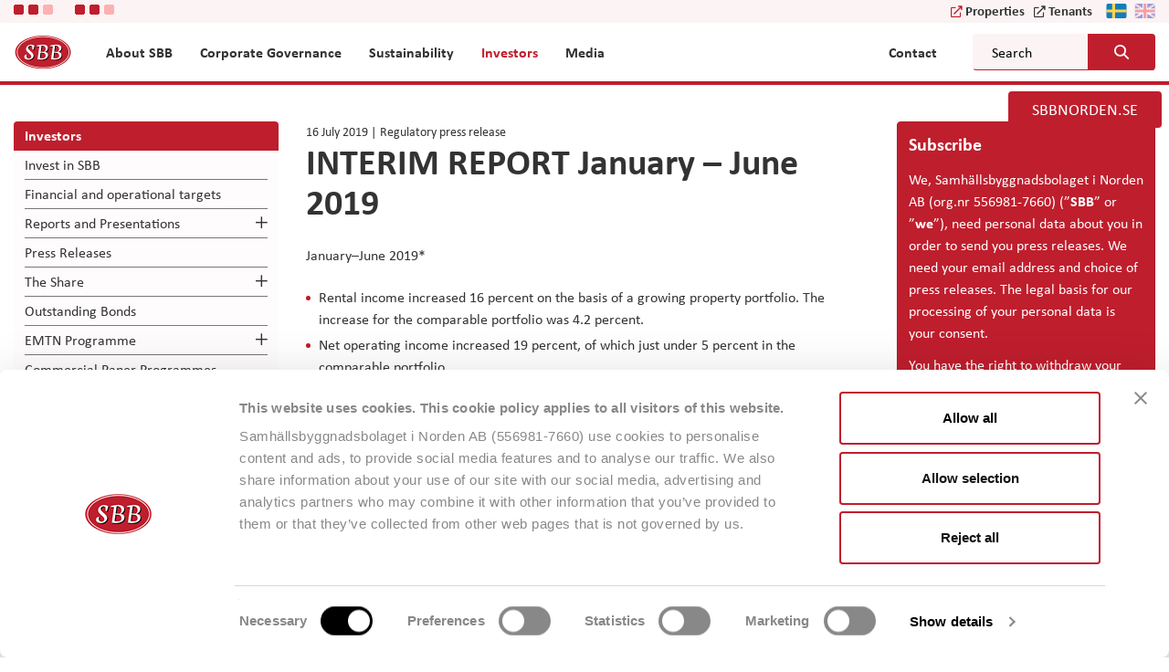

--- FILE ---
content_type: text/html; charset=UTF-8
request_url: https://corporate.sbbnorden.se/en/interim-report-january-june-2019/
body_size: 18220
content:

<!doctype html>
<html lang="en-US">
<head>
    <meta charset="utf-8">
    <meta http-equiv="x-ua-compatible" content="ie=edge">
    <meta name="viewport" content="width=device-width, initial-scale=1">
    <link rel="icon" href="https://corporate.sbbnorden.se/en/wp-content/themes/sbb/dist/images/favicon.png">
    <link href="https://corporate.sbbnorden.se/en/wp-content/themes/sbb/dist/images/apple-touch-icon.png" rel="apple-touch-icon">
    <!--[if IE]><link rel="shortcut icon" href="https://corporate.sbbnorden.se/en/wp-content/themes/sbb/dist/images/favicon.ico"><![endif]-->
    <link rel="manifest" href="https://corporate.sbbnorden.se/en/wp-content/themes/sbb/assets/images/site.webmanifest">
    <link rel="mask-icon" href="https://corporate.sbbnorden.se/en/wp-content/themes/sbb/assets/images/favicon.png" color="#bf1e2d">
    <link rel="stylesheet" href="https://use.typekit.net/iid7btc.css">
    <meta name="msapplication-TileColor" content="#bf1e2d">
    <meta name="msapplication-TileImage" content="https://corporate.sbbnorden.se/en/wp-content/themes/sbb/assets/images/mstile-150x150.png">
    <meta name="theme-color" content="#ffffff">
    <title>INTERIM REPORT January – June 2019 &#8211; SBB &#8211; Samhällsbyggnadsbolaget i Norden AB</title>
<meta name='robots' content='max-image-preview:large' />
	<style>img:is([sizes="auto" i], [sizes^="auto," i]) { contain-intrinsic-size: 3000px 1500px }</style>
	<script type="text/javascript">
/* <![CDATA[ */
window._wpemojiSettings = {"baseUrl":"https:\/\/s.w.org\/images\/core\/emoji\/16.0.1\/72x72\/","ext":".png","svgUrl":"https:\/\/s.w.org\/images\/core\/emoji\/16.0.1\/svg\/","svgExt":".svg","source":{"concatemoji":"https:\/\/corporate.sbbnorden.se\/en\/wp-includes\/js\/wp-emoji-release.min.js?ver=6.8.3"}};
/*! This file is auto-generated */
!function(s,n){var o,i,e;function c(e){try{var t={supportTests:e,timestamp:(new Date).valueOf()};sessionStorage.setItem(o,JSON.stringify(t))}catch(e){}}function p(e,t,n){e.clearRect(0,0,e.canvas.width,e.canvas.height),e.fillText(t,0,0);var t=new Uint32Array(e.getImageData(0,0,e.canvas.width,e.canvas.height).data),a=(e.clearRect(0,0,e.canvas.width,e.canvas.height),e.fillText(n,0,0),new Uint32Array(e.getImageData(0,0,e.canvas.width,e.canvas.height).data));return t.every(function(e,t){return e===a[t]})}function u(e,t){e.clearRect(0,0,e.canvas.width,e.canvas.height),e.fillText(t,0,0);for(var n=e.getImageData(16,16,1,1),a=0;a<n.data.length;a++)if(0!==n.data[a])return!1;return!0}function f(e,t,n,a){switch(t){case"flag":return n(e,"\ud83c\udff3\ufe0f\u200d\u26a7\ufe0f","\ud83c\udff3\ufe0f\u200b\u26a7\ufe0f")?!1:!n(e,"\ud83c\udde8\ud83c\uddf6","\ud83c\udde8\u200b\ud83c\uddf6")&&!n(e,"\ud83c\udff4\udb40\udc67\udb40\udc62\udb40\udc65\udb40\udc6e\udb40\udc67\udb40\udc7f","\ud83c\udff4\u200b\udb40\udc67\u200b\udb40\udc62\u200b\udb40\udc65\u200b\udb40\udc6e\u200b\udb40\udc67\u200b\udb40\udc7f");case"emoji":return!a(e,"\ud83e\udedf")}return!1}function g(e,t,n,a){var r="undefined"!=typeof WorkerGlobalScope&&self instanceof WorkerGlobalScope?new OffscreenCanvas(300,150):s.createElement("canvas"),o=r.getContext("2d",{willReadFrequently:!0}),i=(o.textBaseline="top",o.font="600 32px Arial",{});return e.forEach(function(e){i[e]=t(o,e,n,a)}),i}function t(e){var t=s.createElement("script");t.src=e,t.defer=!0,s.head.appendChild(t)}"undefined"!=typeof Promise&&(o="wpEmojiSettingsSupports",i=["flag","emoji"],n.supports={everything:!0,everythingExceptFlag:!0},e=new Promise(function(e){s.addEventListener("DOMContentLoaded",e,{once:!0})}),new Promise(function(t){var n=function(){try{var e=JSON.parse(sessionStorage.getItem(o));if("object"==typeof e&&"number"==typeof e.timestamp&&(new Date).valueOf()<e.timestamp+604800&&"object"==typeof e.supportTests)return e.supportTests}catch(e){}return null}();if(!n){if("undefined"!=typeof Worker&&"undefined"!=typeof OffscreenCanvas&&"undefined"!=typeof URL&&URL.createObjectURL&&"undefined"!=typeof Blob)try{var e="postMessage("+g.toString()+"("+[JSON.stringify(i),f.toString(),p.toString(),u.toString()].join(",")+"));",a=new Blob([e],{type:"text/javascript"}),r=new Worker(URL.createObjectURL(a),{name:"wpTestEmojiSupports"});return void(r.onmessage=function(e){c(n=e.data),r.terminate(),t(n)})}catch(e){}c(n=g(i,f,p,u))}t(n)}).then(function(e){for(var t in e)n.supports[t]=e[t],n.supports.everything=n.supports.everything&&n.supports[t],"flag"!==t&&(n.supports.everythingExceptFlag=n.supports.everythingExceptFlag&&n.supports[t]);n.supports.everythingExceptFlag=n.supports.everythingExceptFlag&&!n.supports.flag,n.DOMReady=!1,n.readyCallback=function(){n.DOMReady=!0}}).then(function(){return e}).then(function(){var e;n.supports.everything||(n.readyCallback(),(e=n.source||{}).concatemoji?t(e.concatemoji):e.wpemoji&&e.twemoji&&(t(e.twemoji),t(e.wpemoji)))}))}((window,document),window._wpemojiSettings);
/* ]]> */
</script>
<style id='wp-emoji-styles-inline-css' type='text/css'>

	img.wp-smiley, img.emoji {
		display: inline !important;
		border: none !important;
		box-shadow: none !important;
		height: 1em !important;
		width: 1em !important;
		margin: 0 0.07em !important;
		vertical-align: -0.1em !important;
		background: none !important;
		padding: 0 !important;
	}
</style>
<link rel='stylesheet' id='wp-block-library-css' href='https://corporate.sbbnorden.se/en/wp-includes/css/dist/block-library/style.min.css?ver=6.8.3' type='text/css' media='all' />
<style id='classic-theme-styles-inline-css' type='text/css'>
/*! This file is auto-generated */
.wp-block-button__link{color:#fff;background-color:#32373c;border-radius:9999px;box-shadow:none;text-decoration:none;padding:calc(.667em + 2px) calc(1.333em + 2px);font-size:1.125em}.wp-block-file__button{background:#32373c;color:#fff;text-decoration:none}
</style>
<style id='global-styles-inline-css' type='text/css'>
:root{--wp--preset--aspect-ratio--square: 1;--wp--preset--aspect-ratio--4-3: 4/3;--wp--preset--aspect-ratio--3-4: 3/4;--wp--preset--aspect-ratio--3-2: 3/2;--wp--preset--aspect-ratio--2-3: 2/3;--wp--preset--aspect-ratio--16-9: 16/9;--wp--preset--aspect-ratio--9-16: 9/16;--wp--preset--color--black: #000000;--wp--preset--color--cyan-bluish-gray: #abb8c3;--wp--preset--color--white: #ffffff;--wp--preset--color--pale-pink: #f78da7;--wp--preset--color--vivid-red: #cf2e2e;--wp--preset--color--luminous-vivid-orange: #ff6900;--wp--preset--color--luminous-vivid-amber: #fcb900;--wp--preset--color--light-green-cyan: #7bdcb5;--wp--preset--color--vivid-green-cyan: #00d084;--wp--preset--color--pale-cyan-blue: #8ed1fc;--wp--preset--color--vivid-cyan-blue: #0693e3;--wp--preset--color--vivid-purple: #9b51e0;--wp--preset--gradient--vivid-cyan-blue-to-vivid-purple: linear-gradient(135deg,rgba(6,147,227,1) 0%,rgb(155,81,224) 100%);--wp--preset--gradient--light-green-cyan-to-vivid-green-cyan: linear-gradient(135deg,rgb(122,220,180) 0%,rgb(0,208,130) 100%);--wp--preset--gradient--luminous-vivid-amber-to-luminous-vivid-orange: linear-gradient(135deg,rgba(252,185,0,1) 0%,rgba(255,105,0,1) 100%);--wp--preset--gradient--luminous-vivid-orange-to-vivid-red: linear-gradient(135deg,rgba(255,105,0,1) 0%,rgb(207,46,46) 100%);--wp--preset--gradient--very-light-gray-to-cyan-bluish-gray: linear-gradient(135deg,rgb(238,238,238) 0%,rgb(169,184,195) 100%);--wp--preset--gradient--cool-to-warm-spectrum: linear-gradient(135deg,rgb(74,234,220) 0%,rgb(151,120,209) 20%,rgb(207,42,186) 40%,rgb(238,44,130) 60%,rgb(251,105,98) 80%,rgb(254,248,76) 100%);--wp--preset--gradient--blush-light-purple: linear-gradient(135deg,rgb(255,206,236) 0%,rgb(152,150,240) 100%);--wp--preset--gradient--blush-bordeaux: linear-gradient(135deg,rgb(254,205,165) 0%,rgb(254,45,45) 50%,rgb(107,0,62) 100%);--wp--preset--gradient--luminous-dusk: linear-gradient(135deg,rgb(255,203,112) 0%,rgb(199,81,192) 50%,rgb(65,88,208) 100%);--wp--preset--gradient--pale-ocean: linear-gradient(135deg,rgb(255,245,203) 0%,rgb(182,227,212) 50%,rgb(51,167,181) 100%);--wp--preset--gradient--electric-grass: linear-gradient(135deg,rgb(202,248,128) 0%,rgb(113,206,126) 100%);--wp--preset--gradient--midnight: linear-gradient(135deg,rgb(2,3,129) 0%,rgb(40,116,252) 100%);--wp--preset--font-size--small: 13px;--wp--preset--font-size--medium: 20px;--wp--preset--font-size--large: 36px;--wp--preset--font-size--x-large: 42px;--wp--preset--spacing--20: 0.44rem;--wp--preset--spacing--30: 0.67rem;--wp--preset--spacing--40: 1rem;--wp--preset--spacing--50: 1.5rem;--wp--preset--spacing--60: 2.25rem;--wp--preset--spacing--70: 3.38rem;--wp--preset--spacing--80: 5.06rem;--wp--preset--shadow--natural: 6px 6px 9px rgba(0, 0, 0, 0.2);--wp--preset--shadow--deep: 12px 12px 50px rgba(0, 0, 0, 0.4);--wp--preset--shadow--sharp: 6px 6px 0px rgba(0, 0, 0, 0.2);--wp--preset--shadow--outlined: 6px 6px 0px -3px rgba(255, 255, 255, 1), 6px 6px rgba(0, 0, 0, 1);--wp--preset--shadow--crisp: 6px 6px 0px rgba(0, 0, 0, 1);}:where(.is-layout-flex){gap: 0.5em;}:where(.is-layout-grid){gap: 0.5em;}body .is-layout-flex{display: flex;}.is-layout-flex{flex-wrap: wrap;align-items: center;}.is-layout-flex > :is(*, div){margin: 0;}body .is-layout-grid{display: grid;}.is-layout-grid > :is(*, div){margin: 0;}:where(.wp-block-columns.is-layout-flex){gap: 2em;}:where(.wp-block-columns.is-layout-grid){gap: 2em;}:where(.wp-block-post-template.is-layout-flex){gap: 1.25em;}:where(.wp-block-post-template.is-layout-grid){gap: 1.25em;}.has-black-color{color: var(--wp--preset--color--black) !important;}.has-cyan-bluish-gray-color{color: var(--wp--preset--color--cyan-bluish-gray) !important;}.has-white-color{color: var(--wp--preset--color--white) !important;}.has-pale-pink-color{color: var(--wp--preset--color--pale-pink) !important;}.has-vivid-red-color{color: var(--wp--preset--color--vivid-red) !important;}.has-luminous-vivid-orange-color{color: var(--wp--preset--color--luminous-vivid-orange) !important;}.has-luminous-vivid-amber-color{color: var(--wp--preset--color--luminous-vivid-amber) !important;}.has-light-green-cyan-color{color: var(--wp--preset--color--light-green-cyan) !important;}.has-vivid-green-cyan-color{color: var(--wp--preset--color--vivid-green-cyan) !important;}.has-pale-cyan-blue-color{color: var(--wp--preset--color--pale-cyan-blue) !important;}.has-vivid-cyan-blue-color{color: var(--wp--preset--color--vivid-cyan-blue) !important;}.has-vivid-purple-color{color: var(--wp--preset--color--vivid-purple) !important;}.has-black-background-color{background-color: var(--wp--preset--color--black) !important;}.has-cyan-bluish-gray-background-color{background-color: var(--wp--preset--color--cyan-bluish-gray) !important;}.has-white-background-color{background-color: var(--wp--preset--color--white) !important;}.has-pale-pink-background-color{background-color: var(--wp--preset--color--pale-pink) !important;}.has-vivid-red-background-color{background-color: var(--wp--preset--color--vivid-red) !important;}.has-luminous-vivid-orange-background-color{background-color: var(--wp--preset--color--luminous-vivid-orange) !important;}.has-luminous-vivid-amber-background-color{background-color: var(--wp--preset--color--luminous-vivid-amber) !important;}.has-light-green-cyan-background-color{background-color: var(--wp--preset--color--light-green-cyan) !important;}.has-vivid-green-cyan-background-color{background-color: var(--wp--preset--color--vivid-green-cyan) !important;}.has-pale-cyan-blue-background-color{background-color: var(--wp--preset--color--pale-cyan-blue) !important;}.has-vivid-cyan-blue-background-color{background-color: var(--wp--preset--color--vivid-cyan-blue) !important;}.has-vivid-purple-background-color{background-color: var(--wp--preset--color--vivid-purple) !important;}.has-black-border-color{border-color: var(--wp--preset--color--black) !important;}.has-cyan-bluish-gray-border-color{border-color: var(--wp--preset--color--cyan-bluish-gray) !important;}.has-white-border-color{border-color: var(--wp--preset--color--white) !important;}.has-pale-pink-border-color{border-color: var(--wp--preset--color--pale-pink) !important;}.has-vivid-red-border-color{border-color: var(--wp--preset--color--vivid-red) !important;}.has-luminous-vivid-orange-border-color{border-color: var(--wp--preset--color--luminous-vivid-orange) !important;}.has-luminous-vivid-amber-border-color{border-color: var(--wp--preset--color--luminous-vivid-amber) !important;}.has-light-green-cyan-border-color{border-color: var(--wp--preset--color--light-green-cyan) !important;}.has-vivid-green-cyan-border-color{border-color: var(--wp--preset--color--vivid-green-cyan) !important;}.has-pale-cyan-blue-border-color{border-color: var(--wp--preset--color--pale-cyan-blue) !important;}.has-vivid-cyan-blue-border-color{border-color: var(--wp--preset--color--vivid-cyan-blue) !important;}.has-vivid-purple-border-color{border-color: var(--wp--preset--color--vivid-purple) !important;}.has-vivid-cyan-blue-to-vivid-purple-gradient-background{background: var(--wp--preset--gradient--vivid-cyan-blue-to-vivid-purple) !important;}.has-light-green-cyan-to-vivid-green-cyan-gradient-background{background: var(--wp--preset--gradient--light-green-cyan-to-vivid-green-cyan) !important;}.has-luminous-vivid-amber-to-luminous-vivid-orange-gradient-background{background: var(--wp--preset--gradient--luminous-vivid-amber-to-luminous-vivid-orange) !important;}.has-luminous-vivid-orange-to-vivid-red-gradient-background{background: var(--wp--preset--gradient--luminous-vivid-orange-to-vivid-red) !important;}.has-very-light-gray-to-cyan-bluish-gray-gradient-background{background: var(--wp--preset--gradient--very-light-gray-to-cyan-bluish-gray) !important;}.has-cool-to-warm-spectrum-gradient-background{background: var(--wp--preset--gradient--cool-to-warm-spectrum) !important;}.has-blush-light-purple-gradient-background{background: var(--wp--preset--gradient--blush-light-purple) !important;}.has-blush-bordeaux-gradient-background{background: var(--wp--preset--gradient--blush-bordeaux) !important;}.has-luminous-dusk-gradient-background{background: var(--wp--preset--gradient--luminous-dusk) !important;}.has-pale-ocean-gradient-background{background: var(--wp--preset--gradient--pale-ocean) !important;}.has-electric-grass-gradient-background{background: var(--wp--preset--gradient--electric-grass) !important;}.has-midnight-gradient-background{background: var(--wp--preset--gradient--midnight) !important;}.has-small-font-size{font-size: var(--wp--preset--font-size--small) !important;}.has-medium-font-size{font-size: var(--wp--preset--font-size--medium) !important;}.has-large-font-size{font-size: var(--wp--preset--font-size--large) !important;}.has-x-large-font-size{font-size: var(--wp--preset--font-size--x-large) !important;}
:where(.wp-block-post-template.is-layout-flex){gap: 1.25em;}:where(.wp-block-post-template.is-layout-grid){gap: 1.25em;}
:where(.wp-block-columns.is-layout-flex){gap: 2em;}:where(.wp-block-columns.is-layout-grid){gap: 2em;}
:root :where(.wp-block-pullquote){font-size: 1.5em;line-height: 1.6;}
</style>
<link rel='stylesheet' id='cpsh-shortcodes-css' href='https://corporate.sbbnorden.se/en/wp-content/plugins/column-shortcodes//assets/css/shortcodes.css?ver=1.0.1' type='text/css' media='all' />
<link rel='stylesheet' id='cryptx-styles-css' href='https://corporate.sbbnorden.se/en/wp-content/plugins/cryptx/css/cryptx.css?ver=4.0.4' type='text/css' media='all' />
<link rel='stylesheet' id='sage/css-css' href='https://corporate.sbbnorden.se/en/wp-content/themes/sbb/dist/styles/main-451e41179e.css' type='text/css' media='all' />
<script type="text/javascript" src="https://corporate.sbbnorden.se/en/wp-includes/js/jquery/jquery.min.js?ver=3.7.1" id="jquery-core-js"></script>
<script type="text/javascript" src="https://corporate.sbbnorden.se/en/wp-includes/js/jquery/jquery-migrate.min.js?ver=3.4.1" id="jquery-migrate-js"></script>
<script type="text/javascript" src="https://corporate.sbbnorden.se/en/wp-content/themes/sbb/boxes/box-cookie-disclaimer/js/cookie-dismiss.js?v=1&amp;ver=6.8.3" id="cookie_dismiss-js"></script>
<script type="text/javascript" src="https://corporate.sbbnorden.se/en/wp-content/themes/sbb/boxes/box-sbb/js/popup-dismiss.js?v=1&amp;ver=6.8.3" id="popup_dismiss-js"></script>
<script type="text/javascript" id="cryptx-js-js-extra">
/* <![CDATA[ */
var cryptxConfig = {"iterations":"10000","keyLength":"32","ivLength":"16","saltLength":"16","cipher":"aes-256-gcm"};
/* ]]> */
</script>
<script type="text/javascript" src="https://corporate.sbbnorden.se/en/wp-content/plugins/cryptx/js/cryptx.min.js?ver=4.0.4" id="cryptx-js-js"></script>
<link rel="canonical" href="https://corporate.sbbnorden.se/en/interim-report-january-june-2019/" />
<link rel='shortlink' href='https://corporate.sbbnorden.se/en/?p=1750' />
<style>
    body #cpt_info_box{
      display:none!important;
    }
    body #wpadminbar #wp-admin-bar-wp-logo .ab-item .ab-icon:before{
      content: ""!important;
      background: url(https://corporate.sbbnorden.se/en/wp-content/plugins/eklips-admin-lang-switcher/eklips.png);
      display: block;
      background-size: 21px;
      width: 21px;
      height: 21px;
    }
    body #wpadminbar #wp-admin-bar-site-name .ab-item:before{
      content: ""!important;
      background: url(https://corporate.sbbnorden.se/en/wp-content/plugins/eklips-admin-lang-switcher/flags/en.gif) !important;
      display: block;
      background-size: 16px 11px;
      width: 16px;
      height: 3px;
      margin-top: 8px;
    }

    @media only screen and (max-width: 782px) and (min-width: 600px){
      .wp-admin #wpadminbar #wp-admin-bar-wp-logo .ab-item .ab-icon:before{
        width: 30px;
        height: 30px;
        top: 8px;
        left: 10px;
        background-size: 30px;
      }
      body #wpadminbar #wp-admin-bar-site-name .ab-item:before{
        content: "\f102";
        top: 6px;
        left: 7px;
        background: none!important;
        width: auto;
        height: auto;
        margin-top: 0;
      }
    }

    @media only screen and (max-width: 599px){
      body #wpadminbar #wp-admin-bar-site-name .ab-item:before{
        content: "\f102";
        top: 6px;
        left: 7px;
        background: none!important;
        width: auto;
        height: auto;
        margin-top: 0;
      }
    }

    body .field_type-post_object select{
      width: 100%!important;
    }

    img.blavatar { display: none;}
    #wpadminbar .quicklinks li div.blavatar {display:none;}
    </style><meta name="description" content="January&ndash;June 2019* Rental income increased 16 percent on the basis of a growing property portfolio. The increase for the comparable portfolio..." />
<meta property="og:title" content="INTERIM REPORT January – June 2019 - SBB - Samhällsbyggnadsbolaget i Norden AB">
<meta property="og:description" content="January&ndash;June 2019* Rental income increased 16 percent on the basis of a growing property portfolio. The increase for the comparable portfolio..." />
<meta property="og:image" content="https://corporate.sbbnorden.se/en/wp-content/uploads/sites/2/2020/06/sbb-og-image-v2.jpg">
<meta property="og:type" content="website" />
<meta property="og:site_name" content="SBB - Samhällsbyggnadsbolaget i Norden AB" />
<meta property="og:url" content="https://corporate.sbbnorden.se/en/interim-report-january-june-2019" />
<meta name="twitter:card" content="summary_large_image">
<meta name="twitter:site" content="@">
<meta name="twitter:title" content="INTERIM REPORT January – June 2019 - SBB - Samhällsbyggnadsbolaget i Norden AB">
<meta name="twitter:description" content="January&ndash;June 2019* Rental income increased 16 percent on the basis of a growing property portfolio. The increase for the comparable portfolio...">
<meta name="twitter:image" content="https://corporate.sbbnorden.se/en/wp-content/uploads/sites/2/2020/06/sbb-og-image-v2.jpg">
     <style>
     #wpadminbar #wp-admin-bar-edaf_tables>.ab-item:before{
     	    content: '\f107';
     	    top: 2px;
     }
     </style>
<script>
          var ajaxurl = "https://corporate.sbbnorden.se/en/wp-admin/admin-ajax.php";
        </script><style type="text/css">.recentcomments a{display:inline !important;padding:0 !important;margin:0 !important;}</style>        <script id="Cookiebot" data-culture="EN" src="https://consent.cookiebot.eu/uc.js" data-cbid="383c2a09-e42e-4c06-b9f5-3e9a561a73f3" type="text/javascript" data-blockingmode="auto"></script>            <!-- Google Tag Manager -->
    <script>(function(w,d,s,l,i){w[l]=w[l]||[];w[l].push({'gtm.start':
            new Date().getTime(),event:'gtm.js'});var f=d.getElementsByTagName(s)[0],
          j=d.createElement(s),dl=l!='dataLayer'?'&l='+l:'';j.async=true;j.src=
          'https://www.googletagmanager.com/gtm.js?id='+i+dl;f.parentNode.insertBefore(j,f);
      })(window,document,'script','dataLayer','GTM-P4BW8SG');</script>
    <!-- End Google Tag Manager -->
        <meta name="google-site-verification" content="7APgZgjWUXjxgN6m-WjZNmFCDxwDaV_rvv5Mh-m6Jvg" />
</head>
<body class="wp-singular post-template-default single single-post postid-1750 single-format-standard wp-theme-sbb no-special have-social-module no-slider no-hero have-sidebar-right have-sidebar-left no-top-image">
<!--[if IE]>
<div class="alert alert-warning">
    You are using an <strong>outdated</strong> browser. Please <a href="http://browsehappy.com/">upgrade your
    browser</a> to improve your experience.</div>
<![endif]-->
    <!-- Google Tag Manager (noscript) -->
    <noscript><iframe src="https://www.googletagmanager.com/ns.html?id=GTM-P4BW8SG"
                      height="0" width="0" style="display:none;visibility:hidden"></iframe></noscript>
    <!-- End Google Tag Manager (noscript) -->
    <header class="header">
    <div class="header-top">
        <div class="container">
            <div class="header-lang-select">
                <section class="eda-module eda-module-type-container background-default ">
        <div class="eda-module-bg-wrap no-image">
        <div class="eda-module-content">
                                    <section class="eda-module eda-module-type-shareticker-mfn background-default ">
        <div class="eda-module-bg-wrap no-image">
        <div class="eda-module-content">
                        
<div class="module-bg-wrap">
    <div class="module-content">
        <div class="container">
            <div id="target-ticker-small-17" class="target-ticker-mfn target-ticker-small ticker-type-B" data-size="small">
                <span class="price share-price-container share-price-container-17">
                <span class="top_share_img">
                    <img src="https://corporate.sbbnorden.se/en/wp-content/themes/sbb/dist/images/loader-1.gif" alt="Loading.." />
                </span>
            </span>
            </div>
        </div>
        <script>
            const handleShareTickersMFN17 = () => {
                const shareTickerMFN = document.querySelector('.target-ticker-mfn.target-ticker-small.ticker-type-B');
                const shareTickerSize = shareTickerMFN.dataset.size;
                let baseUrl = "https://corporate.sbbnorden.se/en";
                let tickerType = "B";
                let tickerLinkType = tickerType === 'B' ? '' : '-d';
                let fetchLink = baseUrl + '/wp-json/mfn/shareticker' + tickerLinkType;
                let tickerLink = "https://corporate.sbbnorden.se/en/the-share";
                let tickerLinkText =  "Ticker type " + tickerType + " link text - " + "";

                fetch(fetchLink).then(res => {
                    return res.json();
                }).then(data => {
                    outputHtml(data);
                });

                const outputHtml = data => {
                    // Small shareticker
                    if (!data.error && shareTickerSize === 'small') {
                        const thisTicker = data.stocks[0];
                        const tickerName = thisTicker.stockSymbol;
                        const deltaTodaySign = thisTicker.deltaToday > 0 ? 'up' : 'down';
                        const tickerDeltaInPercent = parseFloat(thisTicker.deltaToday.toFixed(2));
                        const tickerLatestPrice = parseFloat(thisTicker.latestPrice.toFixed(2));
                        shareTickerMFN.innerHTML = `
                        <div class="share-price ${deltaTodaySign}">
                            <a href="${tickerLink}" aria-label="${tickerLinkText}">
                                <span class="ticker-prefix">${tickerName}</span>
                                <span class="share-change-percent ${deltaTodaySign}">${tickerDeltaInPercent}%</span>
                                <span class="price share-price-container">${tickerLatestPrice} SEK</span>
                            </a>
                        </div>
                        `;
                    }
                }
            }
            document.addEventListener("DOMContentLoaded", function () {
                handleShareTickersMFN17()
            });
        </script>
    </div>
</div>
        </div>
    </div>
</section>        <section class="eda-module eda-module-type-shareticker-mfn background-default ">
        <div class="eda-module-bg-wrap no-image">
        <div class="eda-module-content">
                        
<div class="module-bg-wrap">
    <div class="module-content">
        <div class="container">
            <div id="target-ticker-small-5717" class="target-ticker-mfn target-ticker-small ticker-type-D" data-size="small">
                <span class="price share-price-container share-price-container-5717">
                <span class="top_share_img">
                    <img src="https://corporate.sbbnorden.se/en/wp-content/themes/sbb/dist/images/loader-1.gif" alt="Loading.." />
                </span>
            </span>
            </div>
        </div>
        <script>
            const handleShareTickersMFN5717 = () => {
                const shareTickerMFN = document.querySelector('.target-ticker-mfn.target-ticker-small.ticker-type-D');
                const shareTickerSize = shareTickerMFN.dataset.size;
                let baseUrl = "https://corporate.sbbnorden.se/en";
                let tickerType = "D";
                let tickerLinkType = tickerType === 'B' ? '' : '-d';
                let fetchLink = baseUrl + '/wp-json/mfn/shareticker' + tickerLinkType;
                let tickerLink = "https://corporate.sbbnorden.se/en/the-share";
                let tickerLinkText =  "Ticker type " + tickerType + " link text - " + "";

                fetch(fetchLink).then(res => {
                    return res.json();
                }).then(data => {
                    outputHtml(data);
                });

                const outputHtml = data => {
                    // Small shareticker
                    if (!data.error && shareTickerSize === 'small') {
                        const thisTicker = data.stocks[0];
                        const tickerName = thisTicker.stockSymbol;
                        const deltaTodaySign = thisTicker.deltaToday > 0 ? 'up' : 'down';
                        const tickerDeltaInPercent = parseFloat(thisTicker.deltaToday.toFixed(2));
                        const tickerLatestPrice = parseFloat(thisTicker.latestPrice.toFixed(2));
                        shareTickerMFN.innerHTML = `
                        <div class="share-price ${deltaTodaySign}">
                            <a href="${tickerLink}" aria-label="${tickerLinkText}">
                                <span class="ticker-prefix">${tickerName}</span>
                                <span class="share-change-percent ${deltaTodaySign}">${tickerDeltaInPercent}%</span>
                                <span class="price share-price-container">${tickerLatestPrice} SEK</span>
                            </a>
                        </div>
                        `;
                    }
                }
            }
            document.addEventListener("DOMContentLoaded", function () {
                handleShareTickersMFN5717()
            });
        </script>
    </div>
</div>
        </div>
    </div>
</section>        </div>
    </div>
</section>                <div class="language-container">
                    
    <ul>
<!--        <li class="lang-finnish"><a href="--><!--">-->
<!--                <img src="--><!--/assets/images/fi.svg"-->
<!--                     alt="--><!-- logo" width="23" height="16"/>-->
<!--            </a>-->
<!--        </li>-->
        <li class="lang-svenska"><a href="https://corporate.sbbnorden.se/sv/section/investerare/arkiv-hemfosa/pressmeddelanden-hemfosa-arkiv-hemfosa/">
                <img src="https://corporate.sbbnorden.se/en/wp-content/themes/sbb/assets/images/sv.svg"
                     alt="SBB - Samhällsbyggnadsbolaget i Norden AB logo" width="23" height="16"/>
            </a>
        </li>
        <li class="lang-english active"><a>
                <img src="https://corporate.sbbnorden.se/en/wp-content/themes/sbb/assets/images/en.svg"
                     alt="SBB - Samhällsbyggnadsbolaget i Norden AB logo" width="23" height="16"/>
            </a>
        </li>
    </ul>
                </div>
                <div class="header-links">
                    <div class="links-container">
                                                <a class="header-btn" href="https://sbbnorden.se/en/properties/" target="_blank">Properties</a>
                                                                        <a class="header-btn corp-btn" href="https://sbbnorden.se/en/" target="_blank">Tenants</a>
                                            </div>
                </div>
            </div>
        </div>
    </div>
    <div class="container">

        <div id="logo" class="logo">
            <a href="https://corporate.sbbnorden.se/en" rel="nofollow">
                <img src="https://corporate.sbbnorden.se/en/wp-content/themes/sbb/assets/images/logoo.png"
                     alt="SBB - Samhällsbyggnadsbolaget i Norden AB logo" width="64" height="40"/>
            </a>
        </div>

        <div class="header-mobile">
            <button type="button" name="button" id="mobile-menu-btn" aria-haspopup="menu" class="hidden-lg"
                    aria-label="Mobile menu" aria-expanded="false">
                <span></span>
            </button>
        </div>

        <div class="header-nav">

            <div class="navigation-container">

                <nav class="nav-primary rwd-hide">
                    
        <ul id="menu-top-navigation" class="nav main-nav megamenu-container">

            
        
            <li class="megamenu-item menu-item menu-item-type-taxonomy menu-item-object-category menu-item-0 main-menu-item menu-item-depth-0  has-submenu has-columns">
                                    <a class="main-menu-link menu-link have-link"
                                             href="https://corporate.sbbnorden.se/en/section/about-sbb/"><span>About SBB</span>                    </a>
                    
                        
                    
                    <span class="expander"></span>
                    <div class="sub_dropdown_wrap no-module">
                        <div class="sub_dropdown_wrapper">


                            
                            <div class="sub-menu-container">
                                <ul class="clearfix row items-container sub_dropdown" data-mh="menu-item">
                                    <li class="menu-item-description"></li>
                                                                        <li class="mega_columns col-1 column-container"
                                        data-mh="column-divider">

                                        <div class="sub-menu-title">                    <a class="main-menu-link menu-link have-link"
                                             href="https://corporate.sbbnorden.se/en/section/about-sbb/"><span>About SBB</span>                    </a>
                    
        </div>

                                    </li>
                                    
                                        <li class="mega_columns col-2 column-container col-xs-12 col-sm-3 col-lg-3"
                                            data-mh="column-divider">
                                            
        
        <div class="menu-item menu-item-column menu-item-depth-0 menu-item-type-post menu-item-object-post menu-item--1 0">

                                <a class="menu-link have-link"
                                             href="https://corporate.sbbnorden.se/en/sbb-in-brief/"><span>SBB in Brief</span>                    </a>
                    
        
            
        </div>

    
        <div class="menu-item menu-item-column menu-item-depth-0 menu-item-type-post menu-item-object-post menu-item-1 0">

                                <a class="menu-link have-link"
                                             href="https://corporate.sbbnorden.se/en/message-from-the-ceo-leiv-synnes/"><span>Message from the CEO, Leiv Synnes</span>                    </a>
                    
        
            
        </div>

    
        
                                        </li>
                                    
                                        <li class="mega_columns col-3 column-container col-xs-12 col-sm-3 col-lg-3"
                                            data-mh="column-divider">
                                            
        
        <div class="menu-item menu-item-column menu-item-depth-0 menu-item-type-post menu-item-object-post menu-item--1 0">

                                <a class="menu-link have-link"
                                             href="https://corporate.sbbnorden.se/en/business-idea/"><span>Business Idea</span>                    </a>
                    
        
            
        </div>

    
        <div class="menu-item menu-item-column menu-item-depth-0 menu-item-type-post menu-item-object-post menu-item-1 0">

                                <a class="menu-link have-link"
                                             href="https://corporate.sbbnorden.se/en/business-model/"><span>Business Model</span>                    </a>
                    
        
            
        </div>

    
        
                                        </li>
                                    
                                        <li class="mega_columns col-4 column-container col-xs-12 col-sm-3 col-lg-3"
                                            data-mh="column-divider">
                                            
        
        <div class="menu-item menu-item-column menu-item-depth-0 menu-item-type-post menu-item-object-post menu-item--1 has_subitems 0">

                                <a class="menu-link have-link"
                                             href="https://corporate.sbbnorden.se/en/operation-and-organisations/"><span>Organisation</span>                    </a>
                    
                    <span class="expander"></span>
        
                            
        
        <div class="menu-item menu-item-column menu-item-depth-1 menu-item-type-post menu-item-object-post menu-item-1 1">

                                <a class="menu-link have-link"
                                             href="https://corporate.sbbnorden.se/en/board-of-directors-corporate-governance/"><span>Board of Directors</span>                    </a>
                    
        
            
        </div>

    
        <div class="menu-item menu-item-column menu-item-depth-1 menu-item-type-post menu-item-object-post menu-item-2 1">

                                <a class="menu-link have-link"
                                             href="https://corporate.sbbnorden.se/en/management-corporate-governance/"><span>Management</span>                    </a>
                    
        
            
        </div>

    
                    
        </div>

    
        <div class="menu-item menu-item-column menu-item-depth-0 menu-item-type-post menu-item-object-post menu-item-3 has_subitems 0">

                                <a class="menu-link have-link"
                                             href="https://corporate.sbbnorden.se/en/properties/"><span>Properties</span>                    </a>
                    
                    <span class="expander"></span>
        
                            
        
        <div class="menu-item menu-item-column menu-item-depth-1 menu-item-type-post menu-item-object-post menu-item-4 1">

                                <a class="menu-link have-link"
                                             href="https://corporate.sbbnorden.se/en/property-portfolio/"><span>Property Portfolio</span>                    </a>
                    
        
            
        </div>

    
        <div class="menu-item menu-item-column menu-item-depth-1 menu-item-type-post menu-item-object-post menu-item-5 1">

                                <a class="menu-link have-link"
                                             href="https://corporate.sbbnorden.se/en/property-development/"><span>Property Development</span>                    </a>
                    
        
            
        </div>

    
                    
        </div>

    
        
                                        </li>
                                    
                                        <li class="mega_columns col-5 column-container col-xs-12 col-sm-3 col-lg-3"
                                            data-mh="column-divider">
                                            
        
        <div class="menu-item menu-item-column menu-item-depth-0 menu-item-type-taxonomy menu-item-object-category menu-item--1 0">

                                <a class="menu-link have-link"
                                             href="https://corporate.sbbnorden.se/en/section/about-sbb/career/"><span>Career</span>                    </a>
                    
        
            
        </div>

    
        
                                        </li>
                                                                    </ul>
                            </div>
                        </div>
                    </div>
                            </li>
        
            <li class="megamenu-item menu-item menu-item-type-taxonomy menu-item-object-category menu-item-1 main-menu-item menu-item-depth-0  has-submenu has-columns">
                                    <a class="main-menu-link menu-link have-link"
                                             href="https://corporate.sbbnorden.se/en/section/corporate-governance/"><span>Corporate Governance</span>                    </a>
                    
                        
                    
                    <span class="expander"></span>
                    <div class="sub_dropdown_wrap no-module">
                        <div class="sub_dropdown_wrapper">


                            
                            <div class="sub-menu-container">
                                <ul class="clearfix row items-container sub_dropdown" data-mh="menu-item">
                                    <li class="menu-item-description"></li>
                                                                        <li class="mega_columns col-1 column-container"
                                        data-mh="column-divider">

                                        <div class="sub-menu-title">                    <a class="main-menu-link menu-link have-link"
                                             href="https://corporate.sbbnorden.se/en/section/corporate-governance/"><span>Corporate Governance</span>                    </a>
                    
        </div>

                                    </li>
                                    
                                        <li class="mega_columns col-2 column-container col-xs-12 col-sm-3 col-lg-3"
                                            data-mh="column-divider">
                                            
        
        <div class="menu-item menu-item-column menu-item-depth-0 menu-item-type-post menu-item-object-post menu-item--1 0">

                                <a class="menu-link have-link"
                                             href="https://corporate.sbbnorden.se/en/corporate-governance/"><span>Corporate Governance</span>                    </a>
                    
        
            
        </div>

    
        <div class="menu-item menu-item-column menu-item-depth-0 menu-item-type-post menu-item-object-post menu-item-1 0">

                                <a class="menu-link have-link"
                                             href="https://corporate.sbbnorden.se/en/corporate-governance-reports/"><span>Corporate Governance Reports</span>                    </a>
                    
        
            
        </div>

    
        
                                        </li>
                                    
                                        <li class="mega_columns col-3 column-container col-xs-12 col-sm-3 col-lg-3"
                                            data-mh="column-divider">
                                            
        
        <div class="menu-item menu-item-column menu-item-depth-0 menu-item-type-post menu-item-object-post menu-item--1 has_subitems 0">

                                <a class="menu-link have-link"
                                             href="https://corporate.sbbnorden.se/en/general-meeting/"><span>General Meeting</span>                    </a>
                    
                    <span class="expander"></span>
        
                            
        
        <div class="menu-item menu-item-column menu-item-depth-1 menu-item-type-taxonomy menu-item-object-category menu-item-1 1">

                                <a class="menu-link have-link"
                                             href="https://corporate.sbbnorden.se/en/section/corporate-governance/general-meetings/"><span>General Meetings</span>                    </a>
                    
        
            
        </div>

    
                    
        </div>

    
        <div class="menu-item menu-item-column menu-item-depth-0 menu-item-type-post menu-item-object-post menu-item-2 0">

                                <a class="menu-link have-link"
                                             href="https://corporate.sbbnorden.se/en/nomination-comittee/"><span>Nomination Committee</span>                    </a>
                    
        
            
        </div>

    
        
                                        </li>
                                    
                                        <li class="mega_columns col-4 column-container col-xs-12 col-sm-3 col-lg-3"
                                            data-mh="column-divider">
                                            
        
        <div class="menu-item menu-item-column menu-item-depth-0 menu-item-type-post menu-item-object-post menu-item--1 has_subitems 0">

                                <a class="menu-link have-link"
                                             href="https://corporate.sbbnorden.se/en/board-of-directors-corporate-governance/"><span>Board of Directors</span>                    </a>
                    
                    <span class="expander"></span>
        
                            
        
        <div class="menu-item menu-item-column menu-item-depth-1 menu-item-type-post menu-item-object-post menu-item-1 1">

                                <a class="menu-link have-link"
                                             href="https://corporate.sbbnorden.se/en/audit-committee/"><span>Audit Committee</span>                    </a>
                    
        
            
        </div>

    
        <div class="menu-item menu-item-column menu-item-depth-1 menu-item-type-post menu-item-object-post menu-item-2 1">

                                <a class="menu-link have-link"
                                             href="https://corporate.sbbnorden.se/en/remuneration-committee/"><span>Remuneration Committee</span>                    </a>
                    
        
            
        </div>

    
        <div class="menu-item menu-item-column menu-item-depth-1 menu-item-type-post menu-item-object-post menu-item-3 1">

                                <a class="menu-link have-link"
                                             href="https://corporate.sbbnorden.se/en/sustainability-committee/"><span>Sustainability Committee </span>                    </a>
                    
        
            
        </div>

    
                    
        </div>

    
        <div class="menu-item menu-item-column menu-item-depth-0 menu-item-type-post menu-item-object-post menu-item-4 0">

                                <a class="menu-link have-link"
                                             href="https://corporate.sbbnorden.se/en/management-corporate-governance/"><span>Management</span>                    </a>
                    
        
            
        </div>

    
        
                                        </li>
                                    
                                        <li class="mega_columns col-5 column-container col-xs-12 col-sm-3 col-lg-3"
                                            data-mh="column-divider">
                                            
        
        <div class="menu-item menu-item-column menu-item-depth-0 menu-item-type-post menu-item-object-post menu-item--1 0">

                                <a class="menu-link have-link"
                                             href="https://corporate.sbbnorden.se/en/remuneration/"><span>Remuneration</span>                    </a>
                    
        
            
        </div>

    
        <div class="menu-item menu-item-column menu-item-depth-0 menu-item-type-post menu-item-object-post menu-item-1 0">

                                <a class="menu-link have-link"
                                             href="https://corporate.sbbnorden.se/en/auditors/"><span>Auditors</span>                    </a>
                    
        
            
        </div>

    
        <div class="menu-item menu-item-column menu-item-depth-0 menu-item-type-post menu-item-object-post menu-item-2 0">

                                <a class="menu-link have-link"
                                             href="https://corporate.sbbnorden.se/en/articles-of-association/"><span>Articles of Association</span>                    </a>
                    
        
            
        </div>

    
        <div class="menu-item menu-item-column menu-item-depth-0 menu-item-type-post menu-item-object-post menu-item-3 0">

                                <a class="menu-link have-link"
                                             href="https://corporate.sbbnorden.se/en/article-of-association-sbb-treasury-oyj/"><span>Article of Association SBB Treasury Oyj </span>                    </a>
                    
        
            
        </div>

    
        
                                        </li>
                                                                    </ul>
                            </div>
                        </div>
                    </div>
                            </li>
        
            <li class="megamenu-item menu-item menu-item-type-taxonomy menu-item-object-category menu-item-2 main-menu-item menu-item-depth-0  has-submenu has-columns">
                                    <a class="main-menu-link menu-link have-link"
                                             href="https://corporate.sbbnorden.se/en/section/sustainability/"><span>Sustainability</span>                    </a>
                    
                        
                    
                    <span class="expander"></span>
                    <div class="sub_dropdown_wrap no-module">
                        <div class="sub_dropdown_wrapper">


                            
                            <div class="sub-menu-container">
                                <ul class="clearfix row items-container sub_dropdown" data-mh="menu-item">
                                    <li class="menu-item-description"></li>
                                                                        <li class="mega_columns col-1 column-container"
                                        data-mh="column-divider">

                                        <div class="sub-menu-title">                    <a class="main-menu-link menu-link have-link"
                                             href="https://corporate.sbbnorden.se/en/section/sustainability/"><span>Sustainability</span>                    </a>
                    
        </div>

                                    </li>
                                    
                                        <li class="mega_columns col-2 column-container col-xs-12 col-sm-6 col-lg-6"
                                            data-mh="column-divider">
                                            
        
        <div class="menu-item menu-item-column menu-item-depth-0 menu-item-type-post menu-item-object-post menu-item--1 0">

                                <a class="menu-link have-link"
                                             href="https://corporate.sbbnorden.se/en/sustainability/"><span>Sustainability</span>                    </a>
                    
        
            
        </div>

    
        
                                        </li>
                                    
                                        <li class="mega_columns col-3 column-container col-xs-12 col-sm-6 col-lg-6"
                                            data-mh="column-divider">
                                            
        
        <div class="menu-item menu-item-column menu-item-depth-0 menu-item-type-post menu-item-object-post menu-item--1 0">

                                <a class="menu-link have-link"
                                             href="https://corporate.sbbnorden.se/en/sustainable-bonds/"><span>Sustainable Financial Instruments</span>                    </a>
                    
        
            
        </div>

    
        <div class="menu-item menu-item-column menu-item-depth-0 menu-item-type-post menu-item-object-post menu-item-1 0">

                                <a class="menu-link have-link"
                                             href="https://corporate.sbbnorden.se/en/sustainability-reports/"><span>Sustainability Reports</span>                    </a>
                    
        
            
        </div>

    
        
                                        </li>
                                                                    </ul>
                            </div>
                        </div>
                    </div>
                            </li>
        
            <li class="megamenu-item menu-item menu-item-type-taxonomy menu-item-object-category menu-item-3 main-menu-item menu-item-depth-0  current-menu-item has-submenu has-columns">
                                    <a class="main-menu-link menu-link have-link"
                                             href="https://corporate.sbbnorden.se/en/section/investors/"><span>Investors</span>                    </a>
                    
                        
                    
                    <span class="expander"></span>
                    <div class="sub_dropdown_wrap no-module">
                        <div class="sub_dropdown_wrapper">


                            
                            <div class="sub-menu-container">
                                <ul class="clearfix row items-container sub_dropdown" data-mh="menu-item">
                                    <li class="menu-item-description"></li>
                                                                        <li class="mega_columns col-1 column-container"
                                        data-mh="column-divider">

                                        <div class="sub-menu-title">                    <a class="main-menu-link menu-link have-link"
                                             href="https://corporate.sbbnorden.se/en/section/investors/"><span>Investors</span>                    </a>
                    
        </div>

                                    </li>
                                    
                                        <li class="mega_columns col-2 column-container col-xs-12 col-sm-3 col-lg-3"
                                            data-mh="column-divider">
                                            
        
        <div class="menu-item menu-item-column menu-item-depth-0 menu-item-type-post menu-item-object-post menu-item--1 0">

                                <a class="menu-link have-link"
                                             href="https://corporate.sbbnorden.se/en/invest-in-sbb/"><span>Invest in SBB</span>                    </a>
                    
        
            
        </div>

    
        <div class="menu-item menu-item-column menu-item-depth-0 menu-item-type-post menu-item-object-post menu-item-1 0">

                                <a class="menu-link have-link"
                                             href="https://corporate.sbbnorden.se/en/financial-and-operational-targets/"><span>Financial and operational targets</span>                    </a>
                    
        
            
        </div>

    
        <div class="menu-item menu-item-column menu-item-depth-0 menu-item-type-post menu-item-object-post menu-item-2 has_subitems 0">

                                <a class="menu-link have-link"
                                             href="https://corporate.sbbnorden.se/en/reports-and-presentations/"><span>Reports and Presentations</span>                    </a>
                    
                    <span class="expander"></span>
        
                            
        
        <div class="menu-item menu-item-column menu-item-depth-1 menu-item-type-post menu-item-object-post menu-item-3 1">

                                <a class="menu-link have-link"
                                             href="https://corporate.sbbnorden.se/en/definitions/"><span>Definitions</span>                    </a>
                    
        
            
        </div>

    
        <div class="menu-item menu-item-column menu-item-depth-1 menu-item-type-post menu-item-object-post menu-item-4 1">

                                <a class="menu-link have-link"
                                             href="https://corporate.sbbnorden.se/en/other-reports/"><span>Other Reports</span>                    </a>
                    
        
            
        </div>

    
        <div class="menu-item menu-item-column menu-item-depth-1 menu-item-type-post menu-item-object-post menu-item-5 1">

                                <a class="menu-link have-link"
                                             href="https://corporate.sbbnorden.se/en/archive-old-reports/"><span>Archive Old Reports</span>                    </a>
                    
        
            
        </div>

    
                    
        </div>

    
        <div class="menu-item menu-item-column menu-item-depth-0 menu-item-type-taxonomy menu-item-object-category menu-item-6 0">

                                <a class="menu-link have-link"
                                             href="https://corporate.sbbnorden.se/en/section/media/press-releases/"><span>Press Releases</span>                    </a>
                    
        
            
        </div>

    
        
                                        </li>
                                    
                                        <li class="mega_columns col-3 column-container col-xs-12 col-sm-3 col-lg-3"
                                            data-mh="column-divider">
                                            
        
        <div class="menu-item menu-item-column menu-item-depth-0 menu-item-type-post menu-item-object-post menu-item--1 has_subitems 0">

                                <a class="menu-link have-link"
                                             href="https://corporate.sbbnorden.se/en/the-share/"><span>The Share</span>                    </a>
                    
                    <span class="expander"></span>
        
                            
        
        <div class="menu-item menu-item-column menu-item-depth-1 menu-item-type-post menu-item-object-post menu-item-1 1">

                                <a class="menu-link have-link"
                                             href="https://corporate.sbbnorden.se/en/share-information/"><span>Share Information</span>                    </a>
                    
        
            
        </div>

    
        <div class="menu-item menu-item-column menu-item-depth-1 menu-item-type-post menu-item-object-post menu-item-2 1">

                                <a class="menu-link have-link"
                                             href="https://corporate.sbbnorden.se/en/share-capital-and-trade/"><span>Share Capital and Trade</span>                    </a>
                    
        
            
        </div>

    
        <div class="menu-item menu-item-column menu-item-depth-1 menu-item-type-post menu-item-object-post menu-item-3 1">

                                <a class="menu-link have-link"
                                             href="https://corporate.sbbnorden.se/en/shareholders/"><span>Shareholders</span>                    </a>
                    
        
            
        </div>

    
        <div class="menu-item menu-item-column menu-item-depth-1 menu-item-type-post menu-item-object-post menu-item-4 1">

                                <a class="menu-link have-link"
                                             href="https://corporate.sbbnorden.se/en/dividend-and-dividend-policy/"><span>Dividend and Dividendpolicy</span>                    </a>
                    
        
            
        </div>

    
        <div class="menu-item menu-item-column menu-item-depth-1 menu-item-type-post menu-item-object-post menu-item-5 1">

                                <a class="menu-link have-link"
                                             href="https://corporate.sbbnorden.se/en/analysts/"><span>Analysts</span>                    </a>
                    
        
            
        </div>

    
                    
        </div>

    
        
                                        </li>
                                    
                                        <li class="mega_columns col-4 column-container col-xs-12 col-sm-3 col-lg-3"
                                            data-mh="column-divider">
                                            
        
        <div class="menu-item menu-item-column menu-item-depth-0 menu-item-type-post menu-item-object-post menu-item--1 0">

                                <a class="menu-link have-link"
                                             href="https://corporate.sbbnorden.se/en/outstanding-bonds/"><span>Outstanding Bonds</span>                    </a>
                    
        
            
        </div>

    
        <div class="menu-item menu-item-column menu-item-depth-0 menu-item-type-post menu-item-object-post menu-item-1 has_subitems 0">

                                <a class="menu-link have-link"
                                             href="https://corporate.sbbnorden.se/en/emtn-programme/"><span>EMTN Programme</span>                    </a>
                    
                    <span class="expander"></span>
        
                            
        
        <div class="menu-item menu-item-column menu-item-depth-1 menu-item-type-post menu-item-object-post menu-item-2 1">

                                <a class="menu-link have-link"
                                             href="https://corporate.sbbnorden.se/en/final-terms/"><span>Final Terms (EMTN)</span>                    </a>
                    
        
            
        </div>

    
        <div class="menu-item menu-item-column menu-item-depth-1 menu-item-type-post menu-item-object-post menu-item-3 1">

                                <a class="menu-link have-link"
                                             href="https://corporate.sbbnorden.se/en/prospectus-emtn/"><span>Prospectus Archive (EMTN)</span>                    </a>
                    
        
            
        </div>

    
                    
        </div>

    
        <div class="menu-item menu-item-column menu-item-depth-0 menu-item-type-post menu-item-object-post menu-item-4 0">

                                <a class="menu-link have-link"
                                             href="https://corporate.sbbnorden.se/en/commercial-paper-programmes/"><span>Commercial Paper Programmes</span>                    </a>
                    
        
            
        </div>

    
        <div class="menu-item menu-item-column menu-item-depth-0 menu-item-type-post menu-item-object-post menu-item-5 0">

                                <a class="menu-link have-link"
                                             href="https://corporate.sbbnorden.se/en/rating/"><span>Rating</span>                    </a>
                    
        
            
        </div>

    
        <div class="menu-item menu-item-column menu-item-depth-0 menu-item-type-post menu-item-object-post menu-item-6 has_subitems 0">

                                <a class="menu-link have-link"
                                             href="https://corporate.sbbnorden.se/en/other-bonds/"><span>Other Bonds</span>                    </a>
                    
                    <span class="expander"></span>
        
                            
        
        <div class="menu-item menu-item-column menu-item-depth-1 menu-item-type-post menu-item-object-post menu-item-7 1">

                                <a class="menu-link have-link"
                                             href="https://corporate.sbbnorden.se/en/related-documents/"><span>Related Documents</span>                    </a>
                    
        
            
        </div>

    
                    
        </div>

    
        <div class="menu-item menu-item-column menu-item-depth-0 menu-item-type-post menu-item-object-post menu-item-8 0">

                                <a class="menu-link have-link"
                                             href="https://corporate.sbbnorden.se/en/samhallsbyggnadsbolaget-i-norden-holding-ab/"><span>Samhällsbyggnadsbolaget i Norden Holding AB</span>                    </a>
                    
        
            
        </div>

    
        <div class="menu-item menu-item-column menu-item-depth-0 menu-item-type-taxonomy menu-item-object-category menu-item-9 has_subitems 0">

                                <a class="menu-link have-link"
                                             href="https://corporate.sbbnorden.se/en/section/investors/other-prospectus/"><span>Other Prospectus</span>                    </a>
                    
                    <span class="expander"></span>
        
                            
        
        <div class="menu-item menu-item-column menu-item-depth-1 menu-item-type-post menu-item-object-post menu-item-10 1">

                                <a class="menu-link have-link"
                                             href="https://corporate.sbbnorden.se/en/related-documents/"><span>Related Documents</span>                    </a>
                    
        
            
        </div>

    
                    
        </div>

    
        <div class="menu-item menu-item-column menu-item-depth-0 menu-item-type-taxonomy menu-item-object-category menu-item-11 0">

                                <a class="menu-link have-link"
                                             href="https://corporate.sbbnorden.se/en/section/investors/archive-hemfosa/"><span>Archive Hemfosa</span>                    </a>
                    
        
            
        </div>

    
        <div class="menu-item menu-item-column menu-item-depth-0 menu-item-type-taxonomy menu-item-object-category menu-item-12 0">

                                <a class="menu-link have-link"
                                             href="https://corporate.sbbnorden.se/en/section/investors/archive-amasten/"><span>Archive Amasten</span>                    </a>
                    
        
            
        </div>

    
        <div class="menu-item menu-item-column menu-item-depth-0 menu-item-type-taxonomy menu-item-object-category menu-item-13 has_subitems 0">

                                <a class="menu-link have-link"
                                             href="https://corporate.sbbnorden.se/en/section/investors/archive-ssm/"><span>Archive SSM</span>                    </a>
                    
                    <span class="expander"></span>
        
                            
        
        <div class="menu-item menu-item-column menu-item-depth-1 menu-item-type-post menu-item-object-post menu-item-14 1">

                                <a class="menu-link have-link"
                                             href="https://corporate.sbbnorden.se/en/?p=4357"><span>Report and Documents</span>                    </a>
                    
        
            
        </div>

    
        <div class="menu-item menu-item-column menu-item-depth-1 menu-item-type-taxonomy menu-item-object-category menu-item-15 1">

                                <a class="menu-link have-link"
                                             href="https://corporate.sbbnorden.se/en/section/investors/press-releases-archive-ssm/"><span>Press releases SSM</span>                    </a>
                    
        
            
        </div>

    
                    
        </div>

    
        <div class="menu-item menu-item-column menu-item-depth-0 menu-item-type-taxonomy menu-item-object-category menu-item-16 0">

                                <a class="menu-link have-link"
                                             href="https://corporate.sbbnorden.se/en/section/investors/archive-hemfosa/"><span>Archive Hemfosa</span>                    </a>
                    
        
            
        </div>

    
        
                                        </li>
                                    
                                        <li class="mega_columns col-5 column-container col-xs-12 col-sm-3 col-lg-3"
                                            data-mh="column-divider">
                                            
        
        <div class="menu-item menu-item-column menu-item-depth-0 menu-item-type-post menu-item-object-post menu-item--1 0">

                                <a class="menu-link have-link"
                                             href="https://corporate.sbbnorden.se/en/calendar/"><span>Calendar</span>                    </a>
                    
        
            
        </div>

    
        <div class="menu-item menu-item-column menu-item-depth-0 menu-item-type-post menu-item-object-post menu-item-1 0">

                                <a class="menu-link have-link"
                                             href="https://corporate.sbbnorden.se/en/subscribe/"><span>Subscribe</span>                    </a>
                    
        
            
        </div>

    
        <div class="menu-item menu-item-column menu-item-depth-0 menu-item-type-post menu-item-object-post menu-item-2 0">

                                <a class="menu-link have-link"
                                             href="https://corporate.sbbnorden.se/en/investor-contact-contact/"><span>Investor Contact</span>                    </a>
                    
        
            
        </div>

    
        
                                        </li>
                                                                    </ul>
                            </div>
                        </div>
                    </div>
                            </li>
        
            <li class="megamenu-item menu-item menu-item-type-taxonomy menu-item-object-category menu-item-4 main-menu-item menu-item-depth-0  has-submenu has-columns">
                                    <a class="main-menu-link menu-link have-link"
                                             href="https://corporate.sbbnorden.se/en/section/media/"><span>Media</span>                    </a>
                    
                        
                    
                    <span class="expander"></span>
                    <div class="sub_dropdown_wrap no-module">
                        <div class="sub_dropdown_wrapper">


                            
                            <div class="sub-menu-container">
                                <ul class="clearfix row items-container sub_dropdown" data-mh="menu-item">
                                    <li class="menu-item-description"></li>
                                                                        <li class="mega_columns col-1 column-container"
                                        data-mh="column-divider">

                                        <div class="sub-menu-title">                    <a class="main-menu-link menu-link have-link"
                                             href="https://corporate.sbbnorden.se/en/section/media/"><span>Media</span>                    </a>
                    
        </div>

                                    </li>
                                    
                                        <li class="mega_columns col-2 column-container col-xs-12 col-sm-4 col-lg-4"
                                            data-mh="column-divider">
                                            
        
        <div class="menu-item menu-item-column menu-item-depth-0 menu-item-type-taxonomy menu-item-object-category menu-item--1 0">

                                <a class="menu-link have-link"
                                             href="https://corporate.sbbnorden.se/en/section/media/press-releases/"><span>Press Releases</span>                    </a>
                    
        
            
        </div>

    
        
                                        </li>
                                    
                                        <li class="mega_columns col-3 column-container col-xs-12 col-sm-4 col-lg-4"
                                            data-mh="column-divider">
                                            
        
        <div class="menu-item menu-item-column menu-item-depth-0 menu-item-type-post menu-item-object-post menu-item--1 has_subitems 0">

                                <a class="menu-link have-link"
                                             href="https://corporate.sbbnorden.se/en/image-bank/"><span>Image Bank</span>                    </a>
                    
                    <span class="expander"></span>
        
                            
        
        <div class="menu-item menu-item-column menu-item-depth-1 menu-item-type-taxonomy menu-item-object-attachment_category menu-item-1 1">

                                <a class="menu-link have-link"
                                             href="https://corporate.sbbnorden.se/en/images/management/"><span>Management</span>                    </a>
                    
        
            
        </div>

    
        <div class="menu-item menu-item-column menu-item-depth-1 menu-item-type-taxonomy menu-item-object-attachment_category menu-item-2 1">

                                <a class="menu-link have-link"
                                             href="https://corporate.sbbnorden.se/en/images/board-of-directors/"><span>Board of Directors</span>                    </a>
                    
        
            
        </div>

    
        <div class="menu-item menu-item-column menu-item-depth-1 menu-item-type-taxonomy menu-item-object-attachment_category menu-item-3 1">

                                <a class="menu-link have-link"
                                             href="https://corporate.sbbnorden.se/en/images/logotype/"><span>Logotype</span>                    </a>
                    
        
            
        </div>

    
                    
        </div>

    
        
                                        </li>
                                    
                                        <li class="mega_columns col-4 column-container col-xs-12 col-sm-4 col-lg-4"
                                            data-mh="column-divider">
                                            
        
        <div class="menu-item menu-item-column menu-item-depth-0 menu-item-type-post menu-item-object-post menu-item--1 0">

                                <a class="menu-link have-link"
                                             href="https://corporate.sbbnorden.se/en/subscribe-media/"><span>Subscribe</span>                    </a>
                    
        
            
        </div>

    
        
                                        </li>
                                                                    </ul>
                            </div>
                        </div>
                    </div>
                            </li>
        
            <li class="megamenu-item menu-item menu-item-type-taxonomy menu-item-object-category menu-item-5 main-menu-item menu-item-depth-0  has-submenu has-columns">
                                    <a class="main-menu-link menu-link have-link"
                                             href="https://corporate.sbbnorden.se/en/section/contact/"><span>Contact</span>                    </a>
                    
                        
                    
                    <span class="expander"></span>
                    <div class="sub_dropdown_wrap no-module">
                        <div class="sub_dropdown_wrapper">


                            
                            <div class="sub-menu-container">
                                <ul class="clearfix row items-container sub_dropdown" data-mh="menu-item">
                                    <li class="menu-item-description"></li>
                                                                        <li class="mega_columns col-1 column-container"
                                        data-mh="column-divider">

                                        <div class="sub-menu-title">                    <a class="main-menu-link menu-link have-link"
                                             href="https://corporate.sbbnorden.se/en/section/contact/"><span>Contact</span>                    </a>
                    
        </div>

                                    </li>
                                    
                                        <li class="mega_columns col-2 column-container col-xs-12 col-sm-4 col-lg-4"
                                            data-mh="column-divider">
                                            
        
        <div class="menu-item menu-item-column menu-item-depth-0 menu-item-type-post menu-item-object-post menu-item--1 0">

                                <a class="menu-link have-link"
                                             href="https://corporate.sbbnorden.se/en/head-office/"><span>Head Office</span>                    </a>
                    
        
            
        </div>

    
        
                                        </li>
                                    
                                        <li class="mega_columns col-3 column-container col-xs-12 col-sm-4 col-lg-4"
                                            data-mh="column-divider">
                                            
        
        <div class="menu-item menu-item-column menu-item-depth-0 menu-item-type-post menu-item-object-post menu-item--1 0">

                                <a class="menu-link have-link"
                                             href="https://corporate.sbbnorden.se/en/for-tenants-and-customer-service/"><span>For Tenants and Customer Service</span>                    </a>
                    
        
            
        </div>

    
        
                                        </li>
                                    
                                        <li class="mega_columns col-4 column-container col-xs-12 col-sm-4 col-lg-4"
                                            data-mh="column-divider">
                                            
        
        <div class="menu-item menu-item-column menu-item-depth-0 menu-item-type-post menu-item-object-post menu-item--1 0">

                                <a class="menu-link have-link"
                                             href="https://corporate.sbbnorden.se/en/investor-contact-contact/"><span>Investor Contact</span>                    </a>
                    
        
            
        </div>

    
        
                                        </li>
                                                                    </ul>
                            </div>
                        </div>
                    </div>
                            </li>
        

    
        </ul>
                        </nav>

                    <nav class="rwd-show nav-primary">
        <div class="menu-top-navigation-container">
            <ul id="menu-rwd-navigation" class="nav">
                                    <li class="has-submenu menu-item ">
                        <a href="https://corporate.sbbnorden.se/en/section/about-sbb/" tabindex="-1">About SBB</a>
                                                    <button class="expander"></button>
                                                                            <div class="sub-menu">
                                <nav class="menu-about-sbb-container"><ul id="menu-about-sbb" class="menu"><li id="menu-item-158" class="menu-item menu-item-type-post_type menu-item-object-post menu-item-158"><a href="https://corporate.sbbnorden.se/en/sbb-in-brief/">SBB in Brief</a><button class="expander"></button></li>
<li id="menu-item-5130" class="menu-item menu-item-type-post_type menu-item-object-post menu-item-5130"><a href="https://corporate.sbbnorden.se/en/message-from-the-ceo-leiv-synnes/">Message from the CEO, Leiv Synnes</a><button class="expander"></button></li>
<li id="menu-item-157" class="menu-item menu-item-type-post_type menu-item-object-post menu-item-157"><a href="https://corporate.sbbnorden.se/en/business-idea/">Business Idea</a><button class="expander"></button></li>
<li id="menu-item-156" class="menu-item menu-item-type-post_type menu-item-object-post menu-item-156"><a href="https://corporate.sbbnorden.se/en/business-model/">Business Model</a><button class="expander"></button></li>
<li id="menu-item-155" class="menu-item menu-item-type-post_type menu-item-object-post menu-item-has-children menu-item-155"><a href="https://corporate.sbbnorden.se/en/operation-and-organisations/">Organisation</a><button class="expander"></button>
<ul class="sub-menu">
	<li id="menu-item-699" class="menu-item menu-item-type-post_type menu-item-object-post menu-item-699"><a href="https://corporate.sbbnorden.se/en/board-of-directors-corporate-governance/">Board of Directors</a><button class="expander"></button></li>
	<li id="menu-item-700" class="menu-item menu-item-type-post_type menu-item-object-post menu-item-700"><a href="https://corporate.sbbnorden.se/en/management-corporate-governance/">Management</a><button class="expander"></button></li>
</ul>
</li>
<li id="menu-item-154" class="menu-item menu-item-type-post_type menu-item-object-post menu-item-has-children menu-item-154"><a href="https://corporate.sbbnorden.se/en/properties/">Properties</a><button class="expander"></button>
<ul class="sub-menu">
	<li id="menu-item-153" class="menu-item menu-item-type-post_type menu-item-object-post menu-item-153"><a href="https://corporate.sbbnorden.se/en/property-portfolio/">Property Portfolio</a><button class="expander"></button></li>
	<li id="menu-item-152" class="menu-item menu-item-type-post_type menu-item-object-post menu-item-152"><a href="https://corporate.sbbnorden.se/en/property-development/">Property Development</a><button class="expander"></button></li>
</ul>
</li>
<li id="menu-item-5484" class="menu-item menu-item-type-custom menu-item-object-custom menu-item-5484"><a target="_blank" href="https://jobbahososs.sbbnorden.se/">Career</a><button class="expander"></button></li>
</ul></nav>                            </div>
                                            </li>

                                    <li class="has-submenu menu-item ">
                        <a href="https://corporate.sbbnorden.se/en/section/corporate-governance/" tabindex="-1">Corporate Governance</a>
                                                    <button class="expander"></button>
                                                                            <div class="sub-menu">
                                <nav class="menu-corporate-governance-container"><ul id="menu-corporate-governance" class="menu"><li id="menu-item-196" class="menu-item menu-item-type-post_type menu-item-object-post menu-item-196"><a href="https://corporate.sbbnorden.se/en/corporate-governance/">Corporate Governance</a><button class="expander"></button></li>
<li id="menu-item-195" class="menu-item menu-item-type-post_type menu-item-object-post menu-item-195"><a href="https://corporate.sbbnorden.se/en/corporate-governance-reports/">Corporate Governance Reports</a><button class="expander"></button></li>
<li id="menu-item-194" class="menu-item menu-item-type-post_type menu-item-object-post menu-item-has-children menu-item-194"><a href="https://corporate.sbbnorden.se/en/general-meeting/">General Meeting</a><button class="expander"></button>
<ul class="sub-menu">
	<li id="menu-item-669" class="menu-item menu-item-type-taxonomy menu-item-object-category menu-item-669"><a href="https://corporate.sbbnorden.se/en/section/corporate-governance/general-meetings/">General Meetings</a><button class="expander"></button></li>
</ul>
</li>
<li id="menu-item-192" class="menu-item menu-item-type-post_type menu-item-object-post menu-item-192"><a href="https://corporate.sbbnorden.se/en/nomination-comittee/">Nomination Committee</a><button class="expander"></button></li>
<li id="menu-item-191" class="menu-item menu-item-type-post_type menu-item-object-post menu-item-has-children menu-item-191"><a href="https://corporate.sbbnorden.se/en/board-of-directors-corporate-governance/">Board of Directors</a><button class="expander"></button>
<ul class="sub-menu">
	<li id="menu-item-190" class="menu-item menu-item-type-post_type menu-item-object-post menu-item-190"><a href="https://corporate.sbbnorden.se/en/audit-committee/">Audit Committee</a><button class="expander"></button></li>
	<li id="menu-item-189" class="menu-item menu-item-type-post_type menu-item-object-post menu-item-189"><a href="https://corporate.sbbnorden.se/en/remuneration-committee/">Remuneration Committee</a><button class="expander"></button></li>
	<li id="menu-item-2410" class="menu-item menu-item-type-post_type menu-item-object-post menu-item-2410"><a href="https://corporate.sbbnorden.se/en/sustainability-committee/">Sustainability Committee</a><button class="expander"></button></li>
</ul>
</li>
<li id="menu-item-188" class="menu-item menu-item-type-post_type menu-item-object-post menu-item-188"><a href="https://corporate.sbbnorden.se/en/management-corporate-governance/">Management</a><button class="expander"></button></li>
<li id="menu-item-2465" class="menu-item menu-item-type-post_type menu-item-object-post menu-item-2465"><a href="https://corporate.sbbnorden.se/en/remuneration/">Remuneration</a><button class="expander"></button></li>
<li id="menu-item-186" class="menu-item menu-item-type-post_type menu-item-object-post menu-item-186"><a href="https://corporate.sbbnorden.se/en/auditors/">Auditors</a><button class="expander"></button></li>
<li id="menu-item-185" class="menu-item menu-item-type-post_type menu-item-object-post menu-item-185"><a href="https://corporate.sbbnorden.se/en/articles-of-association/">Articles of Association</a><button class="expander"></button></li>
<li id="menu-item-3129" class="menu-item menu-item-type-post_type menu-item-object-post menu-item-3129"><a href="https://corporate.sbbnorden.se/en/article-of-association-sbb-treasury-oyj/">Article of Association SBB Treasury Oyj</a><button class="expander"></button></li>
</ul></nav>                            </div>
                                            </li>

                                    <li class="has-submenu menu-item ">
                        <a href="https://corporate.sbbnorden.se/en/section/sustainability/" tabindex="-1">Sustainability</a>
                                                    <button class="expander"></button>
                                                                            <div class="sub-menu">
                                <nav class="menu-sustainability-container"><ul id="menu-sustainability" class="menu"><li id="menu-item-209" class="menu-item menu-item-type-post_type menu-item-object-post menu-item-209"><a href="https://corporate.sbbnorden.se/en/sustainable-bonds/">Sustainable Financial Instruments</a><button class="expander"></button></li>
<li id="menu-item-654" class="menu-item menu-item-type-post_type menu-item-object-post menu-item-654"><a href="https://corporate.sbbnorden.se/en/sustainability-reports/">Sustainability Reports</a><button class="expander"></button></li>
</ul></nav>                            </div>
                                            </li>

                                    <li class="has-submenu menu-item current-menu-item ">
                        <a href="https://corporate.sbbnorden.se/en/section/investors/" tabindex="-1">Investors</a>
                                                    <button class="expander"></button>
                                                                            <div class="sub-menu">
                                <nav class="menu-investors-container"><ul id="menu-investors" class="menu"><li id="menu-item-283" class="menu-item menu-item-type-post_type menu-item-object-post menu-item-283"><a href="https://corporate.sbbnorden.se/en/invest-in-sbb/">Invest in SBB</a><button class="expander"></button></li>
<li id="menu-item-280" class="menu-item menu-item-type-post_type menu-item-object-post menu-item-280"><a href="https://corporate.sbbnorden.se/en/financial-and-operational-targets/">Financial and operational targets</a><button class="expander"></button></li>
<li id="menu-item-286" class="menu-item menu-item-type-post_type menu-item-object-post menu-item-has-children menu-item-286"><a href="https://corporate.sbbnorden.se/en/reports-and-presentations/">Reports and Presentations</a><button class="expander"></button>
<ul class="sub-menu">
	<li id="menu-item-282" class="menu-item menu-item-type-post_type menu-item-object-post menu-item-282"><a href="https://corporate.sbbnorden.se/en/definitions/">Definitions</a><button class="expander"></button></li>
	<li id="menu-item-3816" class="menu-item menu-item-type-post_type menu-item-object-post menu-item-3816"><a href="https://corporate.sbbnorden.se/en/other-reports/">Other Reports</a><button class="expander"></button></li>
	<li id="menu-item-1084" class="menu-item menu-item-type-post_type menu-item-object-post menu-item-1084"><a href="https://corporate.sbbnorden.se/en/archive-old-reports/">Archive Old Reports</a><button class="expander"></button></li>
</ul>
</li>
<li id="menu-item-289" class="menu-item menu-item-type-taxonomy menu-item-object-category menu-item-289"><a href="https://corporate.sbbnorden.se/en/section/media/press-releases/">Press Releases</a><button class="expander"></button></li>
<li id="menu-item-293" class="menu-item menu-item-type-post_type menu-item-object-post menu-item-has-children menu-item-293"><a href="https://corporate.sbbnorden.se/en/the-share/">The Share</a><button class="expander"></button>
<ul class="sub-menu">
	<li id="menu-item-278" class="menu-item menu-item-type-post_type menu-item-object-post menu-item-278"><a href="https://corporate.sbbnorden.se/en/share-information/">Share Information</a><button class="expander"></button></li>
	<li id="menu-item-279" class="menu-item menu-item-type-post_type menu-item-object-post menu-item-279"><a href="https://corporate.sbbnorden.se/en/share-capital-and-trade/">Share Capital and Trade</a><button class="expander"></button></li>
	<li id="menu-item-381" class="menu-item menu-item-type-post_type menu-item-object-post menu-item-381"><a href="https://corporate.sbbnorden.se/en/shareholders/">Shareholders</a><button class="expander"></button></li>
	<li id="menu-item-277" class="menu-item menu-item-type-post_type menu-item-object-post menu-item-277"><a href="https://corporate.sbbnorden.se/en/dividend-and-dividend-policy/">Dividend and Dividend Policy</a><button class="expander"></button></li>
	<li id="menu-item-276" class="menu-item menu-item-type-post_type menu-item-object-post menu-item-276"><a href="https://corporate.sbbnorden.se/en/analysts/">Analysts</a><button class="expander"></button></li>
</ul>
</li>
<li id="menu-item-4809" class="menu-item menu-item-type-post_type menu-item-object-post menu-item-4809"><a href="https://corporate.sbbnorden.se/en/outstanding-bonds/">Outstanding Bonds</a><button class="expander"></button></li>
<li id="menu-item-271" class="menu-item menu-item-type-post_type menu-item-object-post menu-item-has-children menu-item-271"><a href="https://corporate.sbbnorden.se/en/emtn-programme/">EMTN Programme</a><button class="expander"></button>
<ul class="sub-menu">
	<li id="menu-item-272" class="menu-item menu-item-type-post_type menu-item-object-post menu-item-272"><a href="https://corporate.sbbnorden.se/en/final-terms/">Final Terms (EMTN)</a><button class="expander"></button></li>
	<li id="menu-item-274" class="menu-item menu-item-type-post_type menu-item-object-post menu-item-274"><a href="https://corporate.sbbnorden.se/en/prospectus-emtn/">Prospectus Archive (EMTN)</a><button class="expander"></button></li>
</ul>
</li>
<li id="menu-item-1173" class="menu-item menu-item-type-post_type menu-item-object-post menu-item-1173"><a href="https://corporate.sbbnorden.se/en/commercial-paper-programmes/">Commercial Paper Programmes</a><button class="expander"></button></li>
<li id="menu-item-1180" class="menu-item menu-item-type-post_type menu-item-object-post menu-item-1180"><a href="https://corporate.sbbnorden.se/en/rating/">Rating</a><button class="expander"></button></li>
<li id="menu-item-295" class="menu-item menu-item-type-post_type menu-item-object-post menu-item-has-children menu-item-295"><a href="https://corporate.sbbnorden.se/en/other-bonds/">Other Bonds</a><button class="expander"></button>
<ul class="sub-menu">
	<li id="menu-item-1169" class="menu-item menu-item-type-post_type menu-item-object-post menu-item-1169"><a href="https://corporate.sbbnorden.se/en/related-documents/">Related Documents</a><button class="expander"></button></li>
</ul>
</li>
<li id="menu-item-5598" class="menu-item menu-item-type-post_type menu-item-object-post menu-item-5598"><a href="https://corporate.sbbnorden.se/en/samhallsbyggnadsbolaget-i-norden-holding-ab/">Samhällsbyggnadsbolaget i Norden Holding AB</a><button class="expander"></button></li>
<li id="menu-item-1207" class="menu-item menu-item-type-taxonomy menu-item-object-category menu-item-1207"><a href="https://corporate.sbbnorden.se/en/section/investors/other-prospectus/">Other Prospectus</a><button class="expander"></button></li>
<li id="menu-item-5690" class="menu-item menu-item-type-taxonomy menu-item-object-category menu-item-5690"><a href="https://corporate.sbbnorden.se/en/section/investors/archive-hemfosa/">Archive Hemfosa</a><button class="expander"></button></li>
<li id="menu-item-4361" class="menu-item menu-item-type-taxonomy menu-item-object-category menu-item-4361"><a href="https://corporate.sbbnorden.se/en/section/investors/archive-amasten/">Archive Amasten</a><button class="expander"></button></li>
<li id="menu-item-4362" class="menu-item menu-item-type-taxonomy menu-item-object-category menu-item-4362"><a href="https://corporate.sbbnorden.se/en/section/investors/archive-ssm/">Archive SSM</a><button class="expander"></button></li>
<li id="menu-item-296" class="menu-item menu-item-type-post_type menu-item-object-post menu-item-296"><a href="https://corporate.sbbnorden.se/en/calendar/">Calendar</a><button class="expander"></button></li>
<li id="menu-item-297" class="menu-item menu-item-type-post_type menu-item-object-post menu-item-297"><a href="https://corporate.sbbnorden.se/en/subscribe/">Subscribe</a><button class="expander"></button></li>
<li id="menu-item-697" class="menu-item menu-item-type-post_type menu-item-object-post menu-item-697"><a href="https://corporate.sbbnorden.se/en/investor-contact-contact/">Investor Contact</a><button class="expander"></button></li>
</ul></nav>                            </div>
                                            </li>

                                    <li class="has-submenu menu-item ">
                        <a href="https://corporate.sbbnorden.se/en/section/media/" tabindex="-1">Media</a>
                                                    <button class="expander"></button>
                                                                            <div class="sub-menu">
                                <nav class="menu-media-container"><ul id="menu-media" class="menu"><li id="menu-item-1273" class="menu-item menu-item-type-taxonomy menu-item-object-category menu-item-1273"><a href="https://corporate.sbbnorden.se/en/section/media/press-releases/">Press Releases</a><button class="expander"></button></li>
<li id="menu-item-1571" class="menu-item menu-item-type-post_type menu-item-object-post menu-item-has-children menu-item-1571"><a href="https://corporate.sbbnorden.se/en/image-bank/">Image Bank</a><button class="expander"></button>
<ul class="sub-menu">
	<li id="menu-item-2363" class="menu-item menu-item-type-custom menu-item-object-custom menu-item-2363"><a href="https://corporate.sbbnorden.se/en/images/management/">Management</a><button class="expander"></button></li>
	<li id="menu-item-2362" class="menu-item menu-item-type-custom menu-item-object-custom menu-item-2362"><a href="https://corporate.sbbnorden.se/en/images/board-of-directors/">Board of Directors</a><button class="expander"></button></li>
	<li id="menu-item-2364" class="menu-item menu-item-type-custom menu-item-object-custom menu-item-2364"><a href="https://corporate.sbbnorden.se/en/images/logotype/">Logotype</a><button class="expander"></button></li>
</ul>
</li>
<li id="menu-item-303" class="menu-item menu-item-type-post_type menu-item-object-post menu-item-303"><a href="https://corporate.sbbnorden.se/en/subscribe-media/">Subscribe</a><button class="expander"></button></li>
<li id="menu-item-698" class="menu-item menu-item-type-post_type menu-item-object-post menu-item-698"><a href="https://corporate.sbbnorden.se/en/press-contact/">Press Contact</a><button class="expander"></button></li>
</ul></nav>                            </div>
                                            </li>

                                    <li class="has-submenu menu-item ">
                        <a href="https://corporate.sbbnorden.se/en/section/contact/" tabindex="-1">Contact</a>
                                                    <button class="expander"></button>
                                                                            <div class="sub-menu">
                                <nav class="menu-contact-container"><ul id="menu-contact" class="menu"><li id="menu-item-326" class="menu-item menu-item-type-post_type menu-item-object-post menu-item-326"><a href="https://corporate.sbbnorden.se/en/head-office/">Head Office</a><button class="expander"></button></li>
<li id="menu-item-325" class="menu-item menu-item-type-post_type menu-item-object-post menu-item-325"><a href="https://corporate.sbbnorden.se/en/for-tenants-and-customer-service/">For Tenants and Customer Service</a><button class="expander"></button></li>
<li id="menu-item-327" class="menu-item menu-item-type-post_type menu-item-object-post menu-item-327"><a href="https://corporate.sbbnorden.se/en/investor-contact-contact/">Investor Contact</a><button class="expander"></button></li>
</ul></nav>                            </div>
                                            </li>

                
            </ul>
        </div>
    </nav>

            </div>
        </div>

        <div class="header-search">
            <div class="inner-search">
                
    <form role="search" method="get" class="search-form" action="https://corporate.sbbnorden.se/en/">
        <label>
            <span class="screen-reader-text">Search for:</span>
            <input type="search" class="search-field"
                   placeholder="Search"
                   value="" name="s"/>
           <button type="submit" class="search-button" aria-label="Search button"></button>
        </label>
    </form>
            </div>
        </div>
    </div>
</header>

    <a class="btn btn-fixed" href="https://sbbnorden.se/en/" target="_blank">SBBNORDEN.SE</a>
<div id="content" class="content-wrap">

        <div class="breadcrumb-container">
    <div class="container">
        <div id="crumbs"><a href="https://corporate.sbbnorden.se/en">Home</a><span class="sep"></span><a href="https://corporate.sbbnorden.se/en/section/investors/">Investors</a><span class="sep"></span><a href="https://corporate.sbbnorden.se/en/section/investors/press-releases-hemfosa-archive-hemfosa/">Press releases Hemfosa</a><span class="sep"></span><span class="current"><a href="https://corporate.sbbnorden.se/en/interim-report-january-june-2019/">INTERIM REPORT January – June 2019</a></span></div>    </div>

</div>

    <div class="wrap container" role="document">

        <div class="content row">
            <main class="main">

                <div class="main-content">

                    <div class="main-content-wrapper">

                        	                        
    <div class="page-header" >

        
            <div class="post-meta">
        
                    <div class="date-time"><span class="date">16 July 2019</span></div>
                <span class="regulatory-container">Regulatory press release</span>    </div>
        
        
            <h1>INTERIM REPORT January – June 2019</h1>
        
        
    </div>

                            <article class="post-1750 post type-post status-publish format-standard hentry category-press-releases-hemfosa-archive-hemfosa tag-hemfosa tag-hemfosa-fastigheter-ab">
        <div class="content-container">
            <div class="content-inner">

                <div class="entry-content">
                    <div class="introtext">
<p><span><strong></strong></span></p>
</div>
<p><span>January&ndash;June 2019*</span></p>
<ul>
<li><span>Rental income increased 16 percent on the basis of a growing property portfolio. The increase for the comparable portfolio was 4.2 percent. </span></li>
<li><span>Net operating income increased 19 percent, of which just under 5 percent in the comparable portfolio. </span></li>
<li><span>The surplus ratio was strengthened by nearly two percentage points. This was largely attributable to effects from acquired properties, but also to a higher surplus ratio in the comparable portfolio. </span></li>
<li><span>Profit from property management increased 26 percent, primarily driven by increased rental income. </span></li>
<li><span>Unrealised changes in value amounted to MSEK 725, which corresponds to an increase of 2.0 percent, of which 1.2 percent arose in the second quarter. </span></li>
<li><span>Profit after tax rose 13 percent, with the increase in the second quarter amounting to 19 percent. </span></li>
<li><span>The property value increased 8 percent. </span></li>
<li><span>Net asset value (EPRA NAV) increased to slightly more than SEK 81 per share. </span></li>
<li><span>On the balance-sheet date, earnings capacity amounted to MSEK 1,438, compared with MSEK 1,360 at year-end. </span></li>
</ul>
<p><span>*Comparative figures for income items refer to value for the period January-June 2018 and for balance sheet items as of December 31, 2018.</span></p>
<p><span>SIGNIFICANT EVENTS DURING AND AFTER THE QUARTER</span></p>
<ul>
<li><span>Acquisitions were completed in Sweden and Finland:&nbsp;<br /><span>&nbsp;&nbsp;&nbsp;&nbsp;&nbsp;&nbsp;&nbsp;&nbsp;&nbsp;&nbsp;&#8211;<span>&nbsp;</span></span><span>In Eskilstuna, Sweden, possession was taken in June of three properties including schools and public-sector offices with an underlying property value of MSEK 650.<br /><span>&nbsp;&nbsp;&nbsp;&nbsp;&nbsp;&nbsp;&nbsp;&nbsp;&nbsp;&nbsp;&#8211;<span>&nbsp;</span></span><span>In Mariestad, Sweden, possession was taken in June of a property comprising 25 buildings, primarily used for schools and adapted housing, with an underlying property value of MSEK 274.&nbsp;<br /><span>&nbsp;&nbsp;&nbsp;&nbsp;&nbsp;&nbsp;&nbsp;&nbsp;&nbsp;&nbsp;&#8211;<span>&nbsp;</span></span><span>In Espoo, Finland, possession was taken in June of a school with an underlying property value of MSEK 245.&nbsp;<br /><span>&nbsp;&nbsp;&nbsp;&nbsp;&nbsp;&nbsp;&nbsp;&nbsp;&nbsp;&nbsp;&#8211;<span>&nbsp;</span></span><span>In Espoo and Helsinki, Finland, possession was taken in July of a portfolio of four public-sector offices. The underlying property value is MSEK 465.</span></span></span></span></span></li>
<li><span>A non-cash issue of 1,760,000 ordinary shares was conducted at the beginning of July, when a retirement home in Nacka was acquired from ICA-handlarnas F&ouml;rbund with an underlying property value of MSEK 156. </span></li>
<li><span>Henrik Melder is the new country head of Hemfosa&rsquo;s operations in Norway, where he will focus on realizing the development potential in the existing portfolio. </span></li>
<li><span>Essi Sten was employed as the new country head of Hemfosa&rsquo;s operations in Finland to enable more rapid growth. </span></li>
<li><span>A three-year green bond loan in an amount of SEK 1.3 billion was issued in June at a margin of 240 bps.</span></li>
</ul>
<p><strong><span>COMMENTS FROM THE CEO<strong><br /></strong></span></strong><span>&ndash; High activity level</span></p>
<p><span><em><span>We maintained a high level of activity at Hemfosa during the quarter, completing several attractive acquisitions in all three markets. At the same time, our talented property management organization is working to take care of our important tenants and to welcome the new ones we have received through our acquisitions. We continued to strengthen the organization and recruited new country heads for our Norwegian and Finnish operations, as well as a business development head. With the right team structure in place, higher earnings capacity and a stable financial position, we are well positioned for continued profitable growth.</span></em></span></p>
<p><span>During the spring and summer, we completed acquisitions at a high pace in Sweden, Norway and Finland. The properties we acquired complement our portfolio well, with prime locations and stable community players as tenants. Several of the properties include potential future projects in the form of extensions and new builds on associated land &ndash; completely in line with our strategy to create value through acquisitions, improvements and projects.</span></p>
<p><strong><span>Intensified collaboration <br /></span></strong><span>In Norway, the acquisition in the Oslo region entails synergies with the existing portfolio and intensified collaboration with parties that include NAV (Norwegian Labor and Welfare Administration), one of Hemfosa&rsquo;s larger tenants. </span></p>
<p><span>In Sweden, through acquisitions in such locations as Eskilstuna, Mariestad, Motala and Nacka, we have expanded our collaboration with municipalities and county councils, as well as major private community players, such as Vardaga. For Hemfosa, it is important to establish relations with parties such as these, since we know that our tenants are keen to deepen collaboration that works well. We have many examples of how Hemfosa has been able to grow further with its tenants when they have chosen to expand their operations, much thanks to our skilled, local property management organization. </span></p>
<p><span>Against this background, we are particularly pleased that the acquisitions in Finland have led to the establishment of collaboration with the major municipalities of Espoo and Helsinki, as well as pre-school operator Touhula. With the acquisitions in recent months of an amount corresponding to slightly more than MSEK 750, we have significantly strengthened Hemfosa&rsquo;s Finnish portfolio, bringing its total value to nearly SEK 3 billion. </span></p>
<p><strong><span>Team structure complete<br /></span></strong><span>In Hemfosa&rsquo;s growth strategy, we have an explicit focus on growth in Finland, where we foresee favourable opportunities for further acquisitions. With a country head in place in Finland after the summer, we will be able to gear up the business further. An anticipated increase in the transfer of ownership of community service properties from government and municipalities to private operators will create opportunities for further transactions in the Finnish market.</span></p>
<p><span>We have also recruited a new country head in Norway, who will take over when Simon Venemyr Ottersland&rsquo;s consultancy contract expires. With our new country head in place, we will strengthen competence related to early phases and projects, something that will greatly benefit us in our Norwegian operations, where we foresee major development potential in our existing portfolio. In conjunction with these changes, we have also acquired Simon&rsquo;s minority participations in the Norwegian business. During the quarter, we also recruited a new business development head, who will be a major force in accelerating the work with municipalities and concepts. With these employees on board, together with our existing staff, we have established the team structure that we need to further develop Hemfosa and achieve our goals. </span></p>
<p><strong><span>Healthy acquisition capacity</span></strong><span><br />During the quarter, we took the step of strengthening our financing capacity to enable further acquisitions. In May, Hemfosa issued a green bond of SEK 1.3 billion, which attracted a large amount of interest among investors. This is a type of financing that is appropriate for Hemfosa&rsquo;s operations within community service properties and is an effective complement to our other financing. </span></p>
<p><span>I am very satisfied with Hemfosa&rsquo;s performance during the first half of 2019. We have a clear direction on our journey of profitable growth, with our sights set on a property portfolio of SEK 50 billion within five years. And with the successful transactions we have completed so far this year, we are taking important steps toward this goal. We also have a healthy breadth in our project business, with several exciting projects in the planning phase and in progress, as well as a good pipeline moving forward. There is tremendous energy and commitment in the organization and we are looking forward to an equally exciting second half of 2019. </span></p>
<p><span><em><span>Caroline Arehult, CEO</span></em></span></p>
<p><span>Caroline Arehult, CEO<br />Tel: +46 70 553 80 26 E-mail: <a href="javascript:secureDecryptAndNavigate('vzxFFF0nzoOAuRBNvDxTNcIMi8Q8/tj6AZbbxMpgF419RPdPL5C+jxJLG/4wE3zeXvKeyTm9SHDaJS6H1MTL/WITxhCVXVSDRLvnzizg2YycKQ==', '024806d404a9c8f0083ab37a96c9a5fa86092a9533157fd020f6b48dcf128982')"><span class="__cf_email__" data-cfemail="117270637e7d787f743f70637479647d655179747c777e62703f6274">[email&#160;protected]</span></a></span></p>
<p><span>Peter Anderson, CFO<br />Tel: +46 70 690 65 75 E-mail: <a href="javascript:secureDecryptAndNavigate('czjvc7sAxp+foogBIBrTBNBQeeryJ6/yEQCQhoDoiyZMCaIqbF4V1ButDrCKOnmPK3v+WN5c8Iha8+B2qMdY13GszlOxoHNwmGgfIcZJUB4=', '024806d404a9c8f0083ab37a96c9a5fa86092a9533157fd020f6b48dcf128982')"><span class="__cf_email__" data-cfemail="7000150415025e111e141502031f1e3018151d161f03115e0315">[email&#160;protected]</span></a></span></p>
                </div>


                <div class="related-container">
                                                        </div>
            </div>
                    </div>

    </article>

                                            </div>

                </div>
                <aside class="sidebar sidebar-right">
    <section class="eda-module eda-module-type-text background-red ">
        <div class="eda-module-bg-wrap no-image">
        <div class="eda-module-content">
                        
    <div class="module-container">
        <div class="module-inner">
                                            <h2 class="eda-module-title">Subscribe</h2>
                                                        <div class="description"><p>We, Samhällsbyggnadsbolaget i Norden AB (org.nr 556981-7660) (”<b style="color: #fff;">SBB</b>” or ”<b style="color: #fff;">we</b>”), need personal data about you in order to send you press releases. We need your email address and choice of press releases. The legal basis for our processing of your personal data is your consent.</p>
<p>You have the right to withdraw your consent at any time by clicking ”unsubscribe” in the newsletter or by contacting us at <a href="/cdn-cgi/l/email-protection#284f4c585a685b4a4a46475a4c4d46065b4d" target="_blank" rel="noopener"><span class="__cf_email__" data-cfemail="3057544042704352525e5f4254555e1e4355">[email&#160;protected]</span></a>.</p>
<p>Please note that the withdrawal of consent does not affect the lawfulness of processing based on consent before its withdrawal. The personal data is stored as long as you consent to the processing.</p>
<p>For more information on our processing of personal data, see our <a href="https://sbbnorden.se/en/personal-data-policy/" target="_blank" rel="noopener">Personal Data Policy</a>.</p>
        <div class="mfn-block mfn-subscribe-v2" id="mfn-block-1" data-block="subscribe-v2" data-token="9b803cd0-4d6f-453f-8bdd-d5ead1abec8c">
            <div class="spinner-border spinner-border" role="status">
                <span class="visually-hidden">Loading...</span>
            </div>
        </div>
    
</div>        </div>
    </div>

        </div>
    </div>
</section></aside>                            </main><!-- /.main -->
            <aside class="sidebar sidebar-left">
    <nav class="nav-sidebar">
    <div class="menu-sidebar-navigation-container">
        <ul class="nav">
        
            <li class="has-submenu menu-item current-menu-item ">
                <a href="https://corporate.sbbnorden.se/en/section/investors/">Investors</a>
                                    <div class="submenu">
                        <nav class="menu-investors-container"><ul id="menu-investors-2" class="menu"><li class="menu-item menu-item-type-post_type menu-item-object-post menu-item-283"><a href="https://corporate.sbbnorden.se/en/invest-in-sbb/">Invest in SBB</a><button class="expander"></button></li>
<li class="menu-item menu-item-type-post_type menu-item-object-post menu-item-280"><a href="https://corporate.sbbnorden.se/en/financial-and-operational-targets/">Financial and operational targets</a><button class="expander"></button></li>
<li class="menu-item menu-item-type-post_type menu-item-object-post menu-item-has-children menu-item-286"><a href="https://corporate.sbbnorden.se/en/reports-and-presentations/">Reports and Presentations</a><button class="expander"></button>
<ul class="sub-menu">
	<li class="menu-item menu-item-type-post_type menu-item-object-post menu-item-282"><a href="https://corporate.sbbnorden.se/en/definitions/">Definitions</a><button class="expander"></button></li>
	<li class="menu-item menu-item-type-post_type menu-item-object-post menu-item-3816"><a href="https://corporate.sbbnorden.se/en/other-reports/">Other Reports</a><button class="expander"></button></li>
	<li class="menu-item menu-item-type-post_type menu-item-object-post menu-item-1084"><a href="https://corporate.sbbnorden.se/en/archive-old-reports/">Archive Old Reports</a><button class="expander"></button></li>
</ul>
</li>
<li class="menu-item menu-item-type-taxonomy menu-item-object-category menu-item-289"><a href="https://corporate.sbbnorden.se/en/section/media/press-releases/">Press Releases</a><button class="expander"></button></li>
<li class="menu-item menu-item-type-post_type menu-item-object-post menu-item-has-children menu-item-293"><a href="https://corporate.sbbnorden.se/en/the-share/">The Share</a><button class="expander"></button>
<ul class="sub-menu">
	<li class="menu-item menu-item-type-post_type menu-item-object-post menu-item-278"><a href="https://corporate.sbbnorden.se/en/share-information/">Share Information</a><button class="expander"></button></li>
	<li class="menu-item menu-item-type-post_type menu-item-object-post menu-item-279"><a href="https://corporate.sbbnorden.se/en/share-capital-and-trade/">Share Capital and Trade</a><button class="expander"></button></li>
	<li class="menu-item menu-item-type-post_type menu-item-object-post menu-item-381"><a href="https://corporate.sbbnorden.se/en/shareholders/">Shareholders</a><button class="expander"></button></li>
	<li class="menu-item menu-item-type-post_type menu-item-object-post menu-item-277"><a href="https://corporate.sbbnorden.se/en/dividend-and-dividend-policy/">Dividend and Dividend Policy</a><button class="expander"></button></li>
	<li class="menu-item menu-item-type-post_type menu-item-object-post menu-item-276"><a href="https://corporate.sbbnorden.se/en/analysts/">Analysts</a><button class="expander"></button></li>
</ul>
</li>
<li class="menu-item menu-item-type-post_type menu-item-object-post menu-item-4809"><a href="https://corporate.sbbnorden.se/en/outstanding-bonds/">Outstanding Bonds</a><button class="expander"></button></li>
<li class="menu-item menu-item-type-post_type menu-item-object-post menu-item-has-children menu-item-271"><a href="https://corporate.sbbnorden.se/en/emtn-programme/">EMTN Programme</a><button class="expander"></button>
<ul class="sub-menu">
	<li class="menu-item menu-item-type-post_type menu-item-object-post menu-item-272"><a href="https://corporate.sbbnorden.se/en/final-terms/">Final Terms (EMTN)</a><button class="expander"></button></li>
	<li class="menu-item menu-item-type-post_type menu-item-object-post menu-item-274"><a href="https://corporate.sbbnorden.se/en/prospectus-emtn/">Prospectus Archive (EMTN)</a><button class="expander"></button></li>
</ul>
</li>
<li class="menu-item menu-item-type-post_type menu-item-object-post menu-item-1173"><a href="https://corporate.sbbnorden.se/en/commercial-paper-programmes/">Commercial Paper Programmes</a><button class="expander"></button></li>
<li class="menu-item menu-item-type-post_type menu-item-object-post menu-item-1180"><a href="https://corporate.sbbnorden.se/en/rating/">Rating</a><button class="expander"></button></li>
<li class="menu-item menu-item-type-post_type menu-item-object-post menu-item-has-children menu-item-295"><a href="https://corporate.sbbnorden.se/en/other-bonds/">Other Bonds</a><button class="expander"></button>
<ul class="sub-menu">
	<li class="menu-item menu-item-type-post_type menu-item-object-post menu-item-1169"><a href="https://corporate.sbbnorden.se/en/related-documents/">Related Documents</a><button class="expander"></button></li>
</ul>
</li>
<li class="menu-item menu-item-type-post_type menu-item-object-post menu-item-5598"><a href="https://corporate.sbbnorden.se/en/samhallsbyggnadsbolaget-i-norden-holding-ab/">Samhällsbyggnadsbolaget i Norden Holding AB</a><button class="expander"></button></li>
<li class="menu-item menu-item-type-taxonomy menu-item-object-category menu-item-1207"><a href="https://corporate.sbbnorden.se/en/section/investors/other-prospectus/">Other Prospectus</a><button class="expander"></button></li>
<li class="menu-item menu-item-type-taxonomy menu-item-object-category menu-item-5690"><a href="https://corporate.sbbnorden.se/en/section/investors/archive-hemfosa/">Archive Hemfosa</a><button class="expander"></button></li>
<li class="menu-item menu-item-type-taxonomy menu-item-object-category menu-item-4361"><a href="https://corporate.sbbnorden.se/en/section/investors/archive-amasten/">Archive Amasten</a><button class="expander"></button></li>
<li class="menu-item menu-item-type-taxonomy menu-item-object-category menu-item-4362"><a href="https://corporate.sbbnorden.se/en/section/investors/archive-ssm/">Archive SSM</a><button class="expander"></button></li>
<li class="menu-item menu-item-type-post_type menu-item-object-post menu-item-296"><a href="https://corporate.sbbnorden.se/en/calendar/">Calendar</a><button class="expander"></button></li>
<li class="menu-item menu-item-type-post_type menu-item-object-post menu-item-297"><a href="https://corporate.sbbnorden.se/en/subscribe/">Subscribe</a><button class="expander"></button></li>
<li class="menu-item menu-item-type-post_type menu-item-object-post menu-item-697"><a href="https://corporate.sbbnorden.se/en/investor-contact-contact/">Investor Contact</a><button class="expander"></button></li>
</ul></nav>                    </div>
                            </li>

        
        </ul>
    </div>
</nav>

    <section class="eda-module eda-module-type-contact background-default ">
        <div class="eda-module-bg-wrap no-image">
        <div class="eda-module-content">
                        

    <h2 class="eda-module-title">
                    <span>Investors Contact</span>
            </h2>

<div class="contact-single-container"><div class="contact-row">
        
                        <div class="contact-single has-photo ">
                                        <div class="contact-photo">
                    <img src="https://corporate.sbbnorden.se/en/wp-content/uploads/sites/2/2023/05/helena-e1683486255275-182x182.jpeg"
                         alt="Helena Lindahl" />
                </div>
            
            <div class="contact-content">

                <div class="contact-name">
                    <h6 class="contact-field-value">Helena Lindahl</h6>
                </div>

                                    <div class="contact-jtitle">
                        <h6 class="contact-field-label">Treasury Director & IR</h6>
                    </div>
                
                                    <div class="contact-email">
                        <h6 class="contact-field-label"><a href="/cdn-cgi/l/email-protection#d2bba092a1b0b0bcbda0b6b7bcfca1b7" class="contact-field-value"><a href="javascript:secureDecryptAndNavigate('Os0s4ZPgFrNekt6wSoC3JL8s9TJhh5lWu1F5RHUHW+FiVkLFmI9T1cGH0LaSaoPPTKw3CnszsDH8+KFAUXRBrmk6J15LZg==', '024806d404a9c8f0083ab37a96c9a5fa86092a9533157fd020f6b48dcf128982')"><span class="__cf_email__" data-cfemail="7c150e3c0f1e1e12130e181912520f19">[email&#160;protected]</span></a></a></h6>
                    </div>
                

                




                
            </div>

        </div>
            </div></div>
        </div>
    </div>
</section></aside>        </div><!-- /.content -->

    </div><!-- /.wrap -->
</div>

                    
<footer class="content-info">
    <div class="footer-bottom">
        <div class="container">
            <div class="row">
                <div class="col-sm-3 copy_text">
                    <p><strong>Postal address</strong>:<br />
Samhällsbyggnadsbolaget i Norden AB<br />
Strandvägen 1<br />
SE-114 51 Stockholm</p>
                </div>

                <div class="col-sm-3">
                    <p>Head Office<br />
<strong>Visiting address</strong>: Strandvägen 1, STOCKHOLM</p>
                </div>

                <div class="col-sm-3">
                    <p>Are you looking for customer service related enqueries?<br />
Please visit <a class="c-link" href="http://sbbnorden.se/en" target="_blank" rel="noopener noreferrer" data-stringify-link="http://sbbnorden.se" data-sk="tooltip_parent">sbbnorden.se</a></p>
                </div>
                <div class="col-sm-3 text-center">
                    <div class="social-follow">
    <ul>
    
                <li class="fb facebook social-follow-item">
            <a href="https://www.facebook.com/sbbnorden/" target="_blank"></a>
        </li>

    
                <li class="li linkedin social-follow-item">
            <a href="https://www.linkedin.com/company/samh%C3%A4llsbyggnadsbolaget-i-norden-ab/" target="_blank"></a>
        </li>

        </ul>
</div>

                                            <div class="footer-menu">
                            <nav role="navigation">
                                <div class="menu-footer-links-container"><ul id="menu-footer-links" class="menu"><li id="menu-item-1231" class="menu-item menu-item-type-post_type menu-item-object-post menu-item-1231"><a href="https://corporate.sbbnorden.se/en/head-office/">Contact information</a></li>
<li id="menu-item-1236" class="menu-item menu-item-type-post_type menu-item-object-post menu-item-1236"><a href="https://corporate.sbbnorden.se/en/personal-data-policy/">Personal Data Policy</a></li>
<li id="menu-item-2332" class="menu-item menu-item-type-post_type menu-item-object-post menu-item-2332"><a href="https://corporate.sbbnorden.se/en/cookies/">Cookies</a></li>
</ul></div>                            </nav>

                        </div>
                                    </div>
            </div>
        </div>
    </div>

</footer>
<!--<script src="//s7.addthis.com/js/300/addthis_widget.js" async></script>-->
<script data-cfasync="false" src="/cdn-cgi/scripts/5c5dd728/cloudflare-static/email-decode.min.js"></script><script type="speculationrules">
{"prefetch":[{"source":"document","where":{"and":[{"href_matches":"\/en\/*"},{"not":{"href_matches":["\/en\/wp-*.php","\/en\/wp-admin\/*","\/en\/wp-content\/uploads\/sites\/2\/*","\/en\/wp-content\/*","\/en\/wp-content\/plugins\/*","\/en\/wp-content\/themes\/sbb\/*","\/en\/*\\?(.+)"]}},{"not":{"selector_matches":"a[rel~=\"nofollow\"]"}},{"not":{"selector_matches":".no-prefetch, .no-prefetch a"}}]},"eagerness":"conservative"}]}
</script>
    <script>
        if(typeof social_module_id != 'undefined'){


        jQuery(window).load(function () {
            jQuery.ajax( {
                type: 'POST',
                url: 'https://corporate.sbbnorden.se/en/wp-admin/admin-ajax.php',
                dataType: "html",
                data: {
                    action: 'social_get_data',
                    cache: '0',
                    pid: social_module_id
                },
                success: function( data ) {
                    jQuery(".eda-module-type-social .module-content").html(data);
                    jQuery('.eda-module-type-social').edaSocialTabs();
                }
            } );
        });

        }

    </script>
    <script type="text/javascript" src="https://corporate.sbbnorden.se/en/wp-content/themes/sbb/boxes/box-mfn/js/mfn.js" id="mfn/main-js"></script>
<script type="text/javascript" src="https://corporate.sbbnorden.se/en/wp-content/themes/sbb/dist/scripts/modernizr-c9290a2cb3.js" id="modernizr/js-js"></script>
<script type="text/javascript" src="https://corporate.sbbnorden.se/en/wp-content/themes/sbb/dist/scripts/fancybox-fa281a7769.js" id="fancybox/js-js"></script>
<script type="text/javascript" src="https://corporate.sbbnorden.se/en/wp-content/themes/sbb/dist/scripts/fancybox-thumbs-a1a224bba8.js" id="fancybox-thumbs/js-js"></script>
<script type="text/javascript" src="https://corporate.sbbnorden.se/en/wp-content/themes/sbb/dist/scripts/countup-27bd0f4704.js" id="countup/js-js"></script>
<script type="text/javascript" src="https://corporate.sbbnorden.se/en/wp-content/themes/sbb/dist/scripts/imagesloaded-e2e1bf2c10.js" id="imagesloaded/js-js"></script>
<script type="text/javascript" src="https://corporate.sbbnorden.se/en/wp-content/themes/sbb/dist/scripts/mobile-e90bd2d693.custom.js" id="mobile.custom/js-js"></script>
<script type="text/javascript" src="https://corporate.sbbnorden.se/en/wp-content/themes/sbb/dist/scripts/jqTransform-db48ad38ad.js" id="jqTransform/js-js"></script>
<script type="text/javascript" src="https://corporate.sbbnorden.se/en/wp-content/themes/sbb/dist/scripts/main-1943f830c0.js" id="sage/js-js"></script>
    </body>
</html>
